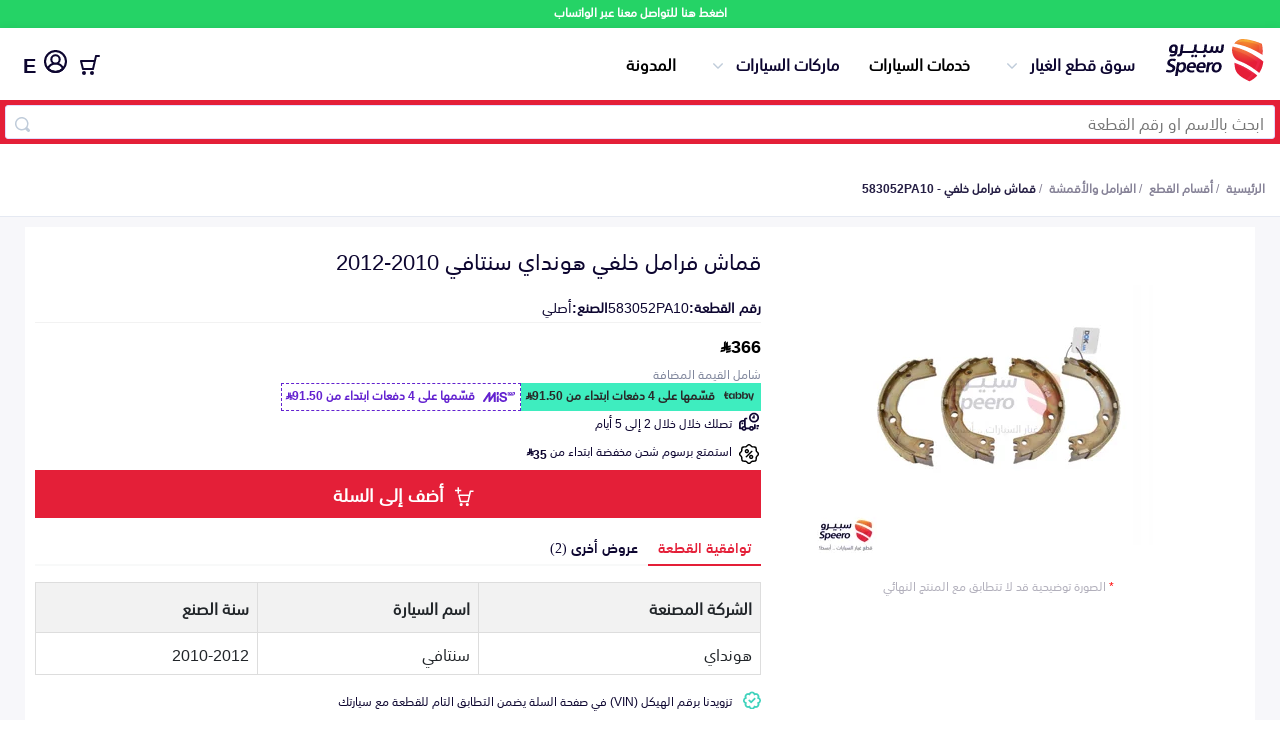

--- FILE ---
content_type: application/javascript; charset=utf-8
request_url: https://browser.sentry-cdn.com/10.5.0/bundle.tracing.replay.min.js
body_size: 76138
content:
/*! @sentry/browser (Performance Monitoring and Replay) 10.5.0 (577fbef) | https://github.com/getsentry/sentry-javascript */
var Sentry=function(t){t=window.Sentry||{};const e=globalThis,n="10.5.0";function r(){return i(e),e}function i(t){const e=t.__SENTRY__=t.__SENTRY__||{};return e.version=e.version||n,e[n]=e[n]||{}}function s(t,r,i=e){const s=i.__SENTRY__=i.__SENTRY__||{},o=s[n]=s[n]||{};return o[t]||(o[t]=r())}const o=["debug","info","warn","error","log","assert","trace"],a={};function c(t){if(!("console"in e))return t();const n=e.console,r={},i=Object.keys(a);i.forEach(t=>{const e=a[t];r[t]=n[t],n[t]=e});try{return t()}finally{i.forEach(t=>{n[t]=r[t]})}}function u(){return{enabled:!1}}const l={enable:function(){u().enabled=!0},disable:function(){u().enabled=!1},isEnabled:function(){return u().enabled},log:function(...t){},warn:function(...t){},error:function(...t){}},f="?",h=/\(error: (.*)\)/,d=/captureMessage|captureException/;function p(...t){const e=t.sort((t,e)=>t[0]-e[0]).map(t=>t[1]);return(t,n=0,r=0)=>{const i=[],s=t.split("\n");for(let t=n;t<s.length;t++){let n=s[t];n.length>1024&&(n=n.slice(0,1024));const o=h.test(n)?n.replace(h,"$1"):n;if(!o.match(/\S*Error: /)){for(const t of e){const e=t(o);if(e){i.push(e);break}}if(i.length>=50+r)break}}return function(t){if(!t.length)return[];const e=Array.from(t);/sentryWrapped/.test(m(e).function||"")&&e.pop();e.reverse(),d.test(m(e).function||"")&&(e.pop(),d.test(m(e).function||"")&&e.pop());return e.slice(0,50).map(t=>({...t,filename:t.filename||m(e).filename,function:t.function||f}))}(i.slice(r))}}function m(t){return t[t.length-1]||{}}const y="<anonymous>";function g(t){try{return t&&"function"==typeof t&&t.name||y}catch{return y}}function v(t){const e=t.exception;if(e){const t=[];try{return e.values.forEach(e=>{e.stacktrace.frames&&t.push(...e.stacktrace.frames)}),t}catch{return}}}const b={},k={};function w(t,e){b[t]=b[t]||[],b[t].push(e)}function S(t,e){if(!k[t]){k[t]=!0;try{e()}catch(t){}}}function _(t,e){const n=t&&b[t];if(n)for(const t of n)try{t(e)}catch(t){}}let T=null;function I(t){const e="error";w(e,t),S(e,x)}function x(){T=e.onerror,e.onerror=function(t,e,n,r,i){return _("error",{column:r,error:i,line:n,msg:t,url:e}),!!T&&T.apply(this,arguments)},e.onerror.__SENTRY_INSTRUMENTED__=!0}let E=null;function C(t){const e="unhandledrejection";w(e,t),S(e,R)}function R(){E=e.onunhandledrejection,e.onunhandledrejection=function(t){return _("unhandledrejection",t),!E||E.apply(this,arguments)},e.onunhandledrejection.__SENTRY_INSTRUMENTED__=!0}const M=Object.prototype.toString;function O(t){switch(M.call(t)){case"[object Error]":case"[object Exception]":case"[object DOMException]":case"[object WebAssembly.Exception]":return!0;default:return U(t,Error)}}function A(t,e){return M.call(t)===`[object ${e}]`}function $(t){return A(t,"ErrorEvent")}function L(t){return A(t,"DOMError")}function D(t){return A(t,"String")}function P(t){return"object"==typeof t&&null!==t&&"__sentry_template_string__"in t&&"__sentry_template_values__"in t}function F(t){return null===t||P(t)||"object"!=typeof t&&"function"!=typeof t}function N(t){return A(t,"Object")}function j(t){return"undefined"!=typeof Event&&U(t,Event)}function B(t){return Boolean(t?.then&&"function"==typeof t.then)}function U(t,e){try{return t instanceof e}catch{return!1}}function z(t){return!("object"!=typeof t||null===t||!t.__isVue&&!t.t)}function q(t){return"undefined"!=typeof Request&&U(t,Request)}const H=e;function W(t,e={}){if(!t)return"<unknown>";try{let n=t;const r=5,i=[];let s=0,o=0;const a=" > ",c=a.length;let u;const l=Array.isArray(e)?e:e.keyAttrs,f=!Array.isArray(e)&&e.maxStringLength||80;for(;n&&s++<r&&(u=J(n,l),!("html"===u||s>1&&o+i.length*c+u.length>=f));)i.push(u),o+=u.length,n=n.parentNode;return i.reverse().join(a)}catch{return"<unknown>"}}function J(t,e){const n=t,r=[];if(!n?.tagName)return"";if(H.HTMLElement&&n instanceof HTMLElement&&n.dataset){if(n.dataset.sentryComponent)return n.dataset.sentryComponent;if(n.dataset.sentryElement)return n.dataset.sentryElement}r.push(n.tagName.toLowerCase());const i=e?.length?e.filter(t=>n.getAttribute(t)).map(t=>[t,n.getAttribute(t)]):null;if(i?.length)i.forEach(t=>{r.push(`[${t[0]}="${t[1]}"]`)});else{n.id&&r.push(`#${n.id}`);const t=n.className;if(t&&D(t)){const e=t.split(/\s+/);for(const t of e)r.push(`.${t}`)}}const s=["aria-label","type","name","title","alt"];for(const t of s){const e=n.getAttribute(t);e&&r.push(`[${t}="${e}"]`)}return r.join("")}function K(){try{return H.document.location.href}catch{return""}}function G(t){if(!H.HTMLElement)return null;let e=t;for(let t=0;t<5;t++){if(!e)return null;if(e instanceof HTMLElement){if(e.dataset.sentryComponent)return e.dataset.sentryComponent;if(e.dataset.sentryElement)return e.dataset.sentryElement}e=e.parentNode}return null}function X(t,e=0){return"string"!=typeof t||0===e||t.length<=e?t:`${t.slice(0,e)}...`}function Y(t,e){if(!Array.isArray(t))return"";const n=[];for(let e=0;e<t.length;e++){const r=t[e];try{z(r)?n.push("[VueViewModel]"):n.push(String(r))}catch{n.push("[value cannot be serialized]")}}return n.join(e)}function V(t,e,n=!1){return!!D(t)&&(A(e,"RegExp")?e.test(t):!!D(e)&&(n?t===e:t.includes(e)))}function Q(t,e=[],n=!1){return e.some(e=>V(t,e,n))}function Z(t,e,n){if(!(e in t))return;const r=t[e];if("function"!=typeof r)return;const i=n(r);"function"==typeof i&&et(i,r);try{t[e]=i}catch{}}function tt(t,e,n){try{Object.defineProperty(t,e,{value:n,writable:!0,configurable:!0})}catch{}}function et(t,e){try{const n=e.prototype||{};t.prototype=e.prototype=n,tt(t,"__sentry_original__",e)}catch{}}function nt(t){return t.__sentry_original__}function rt(t){if(O(t))return{message:t.message,name:t.name,stack:t.stack,...st(t)};if(j(t)){const e={type:t.type,target:it(t.target),currentTarget:it(t.currentTarget),...st(t)};return"undefined"!=typeof CustomEvent&&U(t,CustomEvent)&&(e.detail=t.detail),e}return t}function it(t){try{return e=t,"undefined"!=typeof Element&&U(e,Element)?W(t):Object.prototype.toString.call(t)}catch{return"<unknown>"}var e}function st(t){if("object"==typeof t&&null!==t){const e={};for(const n in t)Object.prototype.hasOwnProperty.call(t,n)&&(e[n]=t[n]);return e}return{}}function ot(t=function(){const t=e;return t.crypto||t.msCrypto}()){let n=()=>16*Math.random();try{if(t?.randomUUID)return t.randomUUID().replace(/-/g,"");t?.getRandomValues&&(n=()=>{const e=new Uint8Array(1);return t.getRandomValues(e),e[0]})}catch{}return([1e7]+1e3+4e3+8e3+1e11).replace(/[018]/g,t=>(t^(15&n())>>t/4).toString(16))}function at(t){return t.exception?.values?.[0]}function ct(t){const{message:e,event_id:n}=t;if(e)return e;const r=at(t);return r?r.type&&r.value?`${r.type}: ${r.value}`:r.type||r.value||n||"<unknown>":n||"<unknown>"}function ut(t,e,n){const r=t.exception=t.exception||{},i=r.values=r.values||[],s=i[0]=i[0]||{};s.value||(s.value=e||""),s.type||(s.type="Error")}function lt(t,e){const n=at(t);if(!n)return;const r=n.mechanism;if(n.mechanism={type:"generic",handled:!0,...r,...e},e&&"data"in e){const t={...r?.data,...e.data};n.mechanism.data=t}}function ft(t){if(function(t){try{return t.__sentry_captured__}catch{}}(t))return!0;try{tt(t,"__sentry_captured__",!0)}catch{}return!1}function ht(){return Date.now()/1e3}let dt,pt;function mt(){return(dt??(dt=function(){const{performance:t}=e;if(!t?.now||!t.timeOrigin)return ht;const n=t.timeOrigin;return()=>(n+t.now())/1e3}()))()}function yt(){return pt||(pt=function(){const{performance:t}=e;if(!t?.now)return[void 0,"none"];const n=36e5,r=t.now(),i=Date.now(),s=t.timeOrigin?Math.abs(t.timeOrigin+r-i):n,o=s<n,a=t.timing?.navigationStart,c="number"==typeof a?Math.abs(a+r-i):n;return o||c<n?s<=c?[t.timeOrigin,"timeOrigin"]:[a,"navigationStart"]:[i,"dateNow"]}()),pt[0]}function gt(t){const e=mt(),n={sid:ot(),init:!0,timestamp:e,started:e,duration:0,status:"ok",errors:0,ignoreDuration:!1,toJSON:()=>function(t){return{sid:`${t.sid}`,init:t.init,started:new Date(1e3*t.started).toISOString(),timestamp:new Date(1e3*t.timestamp).toISOString(),status:t.status,errors:t.errors,did:"number"==typeof t.did||"string"==typeof t.did?`${t.did}`:void 0,duration:t.duration,abnormal_mechanism:t.abnormal_mechanism,attrs:{release:t.release,environment:t.environment,ip_address:t.ipAddress,user_agent:t.userAgent}}}(n)};return t&&vt(n,t),n}function vt(t,e={}){if(e.user&&(!t.ipAddress&&e.user.ip_address&&(t.ipAddress=e.user.ip_address),t.did||e.did||(t.did=e.user.id||e.user.email||e.user.username)),t.timestamp=e.timestamp||mt(),e.abnormal_mechanism&&(t.abnormal_mechanism=e.abnormal_mechanism),e.ignoreDuration&&(t.ignoreDuration=e.ignoreDuration),e.sid&&(t.sid=32===e.sid.length?e.sid:ot()),void 0!==e.init&&(t.init=e.init),!t.did&&e.did&&(t.did=`${e.did}`),"number"==typeof e.started&&(t.started=e.started),t.ignoreDuration)t.duration=void 0;else if("number"==typeof e.duration)t.duration=e.duration;else{const e=t.timestamp-t.started;t.duration=e>=0?e:0}e.release&&(t.release=e.release),e.environment&&(t.environment=e.environment),!t.ipAddress&&e.ipAddress&&(t.ipAddress=e.ipAddress),!t.userAgent&&e.userAgent&&(t.userAgent=e.userAgent),"number"==typeof e.errors&&(t.errors=e.errors),e.status&&(t.status=e.status)}function bt(t,e,n=2){if(!e||"object"!=typeof e||n<=0)return e;if(t&&0===Object.keys(e).length)return t;const r={...t};for(const t in e)Object.prototype.hasOwnProperty.call(e,t)&&(r[t]=bt(r[t],e[t],n-1));return r}function kt(){return ot()}function wt(){return ot().substring(16)}const St="_sentrySpan";function _t(t,e){e?tt(t,St,e):delete t[St]}function Tt(t){return t[St]}class It{constructor(){this.i=!1,this.o=[],this.u=[],this.l=[],this.h=[],this.p={},this.m={},this.v={},this.k={},this.S={},this._={traceId:kt(),sampleRand:Math.random()}}clone(){const t=new It;return t.l=[...this.l],t.m={...this.m},t.v={...this.v},t.k={...this.k},this.k.flags&&(t.k.flags={values:[...this.k.flags.values]}),t.p=this.p,t.T=this.T,t.I=this.I,t.C=this.C,t.R=this.R,t.u=[...this.u],t.h=[...this.h],t.S={...this.S},t._={...this._},t.M=this.M,t.O=this.O,_t(t,Tt(this)),t}setClient(t){this.M=t}setLastEventId(t){this.O=t}getClient(){return this.M}lastEventId(){return this.O}addScopeListener(t){this.o.push(t)}addEventProcessor(t){return this.u.push(t),this}setUser(t){return this.p=t||{email:void 0,id:void 0,ip_address:void 0,username:void 0},this.I&&vt(this.I,{user:t}),this.A(),this}getUser(){return this.p}setTags(t){return this.m={...this.m,...t},this.A(),this}setTag(t,e){return this.m={...this.m,[t]:e},this.A(),this}setExtras(t){return this.v={...this.v,...t},this.A(),this}setExtra(t,e){return this.v={...this.v,[t]:e},this.A(),this}setFingerprint(t){return this.R=t,this.A(),this}setLevel(t){return this.T=t,this.A(),this}setTransactionName(t){return this.C=t,this.A(),this}setContext(t,e){return null===e?delete this.k[t]:this.k[t]=e,this.A(),this}setSession(t){return t?this.I=t:delete this.I,this.A(),this}getSession(){return this.I}update(t){if(!t)return this;const e="function"==typeof t?t(this):t,n=e instanceof It?e.getScopeData():N(e)?t:void 0,{tags:r,extra:i,user:s,contexts:o,level:a,fingerprint:c=[],propagationContext:u}=n||{};return this.m={...this.m,...r},this.v={...this.v,...i},this.k={...this.k,...o},s&&Object.keys(s).length&&(this.p=s),a&&(this.T=a),c.length&&(this.R=c),u&&(this._=u),this}clear(){return this.l=[],this.m={},this.v={},this.p={},this.k={},this.T=void 0,this.C=void 0,this.R=void 0,this.I=void 0,_t(this,void 0),this.h=[],this.setPropagationContext({traceId:kt(),sampleRand:Math.random()}),this.A(),this}addBreadcrumb(t,e){const n="number"==typeof e?e:100;if(n<=0)return this;const r={timestamp:ht(),...t,message:t.message?X(t.message,2048):t.message};return this.l.push(r),this.l.length>n&&(this.l=this.l.slice(-n),this.M?.recordDroppedEvent("buffer_overflow","log_item")),this.A(),this}getLastBreadcrumb(){return this.l[this.l.length-1]}clearBreadcrumbs(){return this.l=[],this.A(),this}addAttachment(t){return this.h.push(t),this}clearAttachments(){return this.h=[],this}getScopeData(){return{breadcrumbs:this.l,attachments:this.h,contexts:this.k,tags:this.m,extra:this.v,user:this.p,level:this.T,fingerprint:this.R||[],eventProcessors:this.u,propagationContext:this._,sdkProcessingMetadata:this.S,transactionName:this.C,span:Tt(this)}}setSDKProcessingMetadata(t){return this.S=bt(this.S,t,2),this}setPropagationContext(t){return this._=t,this}getPropagationContext(){return this._}captureException(t,e){const n=e?.event_id||ot();if(!this.M)return n;const r=new Error("Sentry syntheticException");return this.M.captureException(t,{originalException:t,syntheticException:r,...e,event_id:n},this),n}captureMessage(t,e,n){const r=n?.event_id||ot();if(!this.M)return r;const i=new Error(t);return this.M.captureMessage(t,e,{originalException:t,syntheticException:i,...n,event_id:r},this),r}captureEvent(t,e){const n=e?.event_id||ot();return this.M?(this.M.captureEvent(t,{...e,event_id:n},this),n):n}A(){this.i||(this.i=!0,this.o.forEach(t=>{t(this)}),this.i=!1)}}class xt{constructor(t,e){let n,r;n=t||new It,r=e||new It,this.L=[{scope:n}],this.D=r}withScope(t){const e=this.P();let n;try{n=t(e)}catch(t){throw this.F(),t}return B(n)?n.then(t=>(this.F(),t),t=>{throw this.F(),t}):(this.F(),n)}getClient(){return this.getStackTop().client}getScope(){return this.getStackTop().scope}getIsolationScope(){return this.D}getStackTop(){return this.L[this.L.length-1]}P(){const t=this.getScope().clone();return this.L.push({client:this.getClient(),scope:t}),t}F(){return!(this.L.length<=1)&&!!this.L.pop()}}function Et(){const t=i(r());return t.stack=t.stack||new xt(s("defaultCurrentScope",()=>new It),s("defaultIsolationScope",()=>new It))}function Ct(t){return Et().withScope(t)}function Rt(t,e){const n=Et();return n.withScope(()=>(n.getStackTop().scope=t,e(t)))}function Mt(t){return Et().withScope(()=>t(Et().getIsolationScope()))}function Ot(t){const e=i(t);return e.acs?e.acs:{withIsolationScope:Mt,withScope:Ct,withSetScope:Rt,withSetIsolationScope:(t,e)=>Mt(e),getCurrentScope:()=>Et().getScope(),getIsolationScope:()=>Et().getIsolationScope()}}function At(){return Ot(r()).getCurrentScope()}function $t(){return Ot(r()).getIsolationScope()}function Lt(){return s("globalScope",()=>new It)}function Dt(...t){const e=Ot(r());if(2===t.length){const[n,r]=t;return n?e.withSetScope(n,r):e.withScope(r)}return e.withScope(t[0])}function Pt(){return At().getClient()}function Ft(t){const e=t.getPropagationContext(),{traceId:n,parentSpanId:r,propagationSpanId:i}=e,s={trace_id:n,span_id:i||wt()};return r&&(s.parent_span_id=r),s}const Nt="sentry.source",jt="sentry.sample_rate",Bt="sentry.previous_trace_sample_rate",Ut="sentry.op",zt="sentry.origin",qt="sentry.idle_span_finish_reason",Ht="sentry.measurement_unit",Wt="sentry.measurement_value",Jt="sentry.custom_span_name",Kt="sentry.profile_id",Gt="sentry.exclusive_time",Xt="sentry.link.type";function Yt(t,e){t.setAttribute("http.response.status_code",e);const n=function(t){if(t<400&&t>=100)return{code:1};if(t>=400&&t<500)switch(t){case 401:return{code:2,message:"unauthenticated"};case 403:return{code:2,message:"permission_denied"};case 404:return{code:2,message:"not_found"};case 409:return{code:2,message:"already_exists"};case 413:return{code:2,message:"failed_precondition"};case 429:return{code:2,message:"resource_exhausted"};case 499:return{code:2,message:"cancelled"};default:return{code:2,message:"invalid_argument"}}if(t>=500&&t<600)switch(t){case 501:return{code:2,message:"unimplemented"};case 503:return{code:2,message:"unavailable"};case 504:return{code:2,message:"deadline_exceeded"};default:return{code:2,message:"internal_error"}}return{code:2,message:"unknown_error"}}(e);"unknown_error"!==n.message&&t.setStatus(n)}const Vt="_sentryScope",Qt="_sentryIsolationScope";function Zt(t){return{scope:t[Vt],isolationScope:t[Qt]}}const te="sentry-",ee=/^sentry-/;function ne(t){const e=function(t){if(!t||!D(t)&&!Array.isArray(t))return;if(Array.isArray(t))return t.reduce((t,e)=>{const n=ie(e);return Object.entries(n).forEach(([e,n])=>{t[e]=n}),t},{});return ie(t)}(t);if(!e)return;const n=Object.entries(e).reduce((t,[e,n])=>{if(e.match(ee)){t[e.slice(7)]=n}return t},{});return Object.keys(n).length>0?n:void 0}function re(t){if(!t)return;return function(t){if(0===Object.keys(t).length)return;return Object.entries(t).reduce((t,[e,n],r)=>{const i=`${encodeURIComponent(e)}=${encodeURIComponent(n)}`,s=0===r?i:`${t},${i}`;return s.length>8192?t:s},"")}(Object.entries(t).reduce((t,[e,n])=>(n&&(t[`${te}${e}`]=n),t),{}))}function ie(t){return t.split(",").map(t=>t.split("=").map(t=>{try{return decodeURIComponent(t.trim())}catch{return}})).reduce((t,[e,n])=>(e&&n&&(t[e]=n),t),{})}const se=/^o(\d+)\./,oe=/^(?:(\w+):)\/\/(?:(\w+)(?::(\w+)?)?@)([\w.-]+)(?::(\d+))?\/(.+)/;function ae(t,e=!1){const{host:n,path:r,pass:i,port:s,projectId:o,protocol:a,publicKey:c}=t;return`${a}://${c}${e&&i?`:${i}`:""}@${n}${s?`:${s}`:""}/${r?`${r}/`:r}${o}`}function ce(t){return{protocol:t.protocol,publicKey:t.publicKey||"",pass:t.pass||"",host:t.host,port:t.port||"",path:t.path||"",projectId:t.projectId}}function ue(t){const e=t.getOptions(),{host:n}=t.getDsn()||{};let r;return e.orgId?r=String(e.orgId):n&&(r=function(t){const e=t.match(se);return e?.[1]}(n)),r}function le(t){const e="string"==typeof t?function(t){const e=oe.exec(t);if(!e)return void c(()=>{console.error(`Invalid Sentry Dsn: ${t}`)});const[n,r,i="",s="",o="",a=""]=e.slice(1);let u="",l=a;const f=l.split("/");if(f.length>1&&(u=f.slice(0,-1).join("/"),l=f.pop()),l){const t=l.match(/^\d+/);t&&(l=t[0])}return ce({host:s,pass:i,path:u,projectId:l,port:o,protocol:n,publicKey:r})}(t):ce(t);if(e)return e}function fe(t){if("boolean"==typeof t)return Number(t);const e="string"==typeof t?parseFloat(t):t;return"number"!=typeof e||isNaN(e)||e<0||e>1?void 0:e}const he=new RegExp("^[ \\t]*([0-9a-f]{32})?-?([0-9a-f]{16})?-?([01])?[ \\t]*$");function de(t,e){const n=function(t){if(!t)return;const e=t.match(he);if(!e)return;let n;return"1"===e[3]?n=!0:"0"===e[3]&&(n=!1),{traceId:e[1],parentSampled:n,parentSpanId:e[2]}}(t),r=ne(e);if(!n?.traceId)return{traceId:kt(),sampleRand:Math.random()};const i=function(t,e){const n=fe(e?.sample_rand);if(void 0!==n)return n;const r=fe(e?.sample_rate);return r&&void 0!==t?.parentSampled?t.parentSampled?Math.random()*r:r+Math.random()*(1-r):Math.random()}(n,r);r&&(r.sample_rand=i.toString());const{traceId:s,parentSpanId:o,parentSampled:a}=n;return{traceId:s,parentSpanId:o,sampled:a,dsc:r||{},sampleRand:i}}function pe(t=kt(),e=wt(),n){let r="";return void 0!==n&&(r=n?"-1":"-0"),`${t}-${e}${r}`}let me=!1;function ye(t){const{spanId:e,traceId:n}=t.spanContext(),{data:r,op:i,parent_span_id:s,status:o,origin:a,links:c}=Se(t);return{parent_span_id:s,span_id:e,trace_id:n,data:r,op:i,status:o,origin:a,links:c}}function ge(t){const{spanId:e,traceId:n,isRemote:r}=t.spanContext(),i=r?e:Se(t).parent_span_id,s=Zt(t).scope;return{parent_span_id:i,span_id:r?s?.getPropagationContext().propagationSpanId||wt():e,trace_id:n}}function ve(t){const{traceId:e,spanId:n}=t.spanContext();return pe(e,n,_e(t))}function be(t){return t&&t.length>0?t.map(({context:{spanId:t,traceId:e,traceFlags:n,...r},attributes:i})=>({span_id:t,trace_id:e,sampled:1===n,attributes:i,...r})):void 0}function ke(t){return"number"==typeof t?we(t):Array.isArray(t)?t[0]+t[1]/1e9:t instanceof Date?we(t.getTime()):mt()}function we(t){return t>9999999999?t/1e3:t}function Se(t){if(function(t){return"function"==typeof t.getSpanJSON}(t))return t.getSpanJSON();const{spanId:e,traceId:n}=t.spanContext();if(function(t){const e=t;return!!(e.attributes&&e.startTime&&e.name&&e.endTime&&e.status)}(t)){const{attributes:r,startTime:i,name:s,endTime:o,status:a,links:c}=t;return{span_id:e,trace_id:n,data:r,description:s,parent_span_id:"parentSpanId"in t?t.parentSpanId:"parentSpanContext"in t?t.parentSpanContext?.spanId:void 0,start_timestamp:ke(i),timestamp:ke(o)||void 0,status:Te(a),op:r[Ut],origin:r[zt],links:be(c)}}return{span_id:e,trace_id:n,start_timestamp:0,data:{}}}function _e(t){const{traceFlags:e}=t.spanContext();return 1===e}function Te(t){if(t&&0!==t.code)return 1===t.code?"ok":t.message||"unknown_error"}const Ie="_sentryChildSpans",xe="_sentryRootSpan";function Ee(t,e){const n=t[xe]||t;tt(e,xe,n),t[Ie]?t[Ie].add(e):tt(t,Ie,new Set([e]))}function Ce(t){const e=new Set;return function t(n){if(!e.has(n)&&_e(n)){e.add(n);const r=n[Ie]?Array.from(n[Ie]):[];for(const e of r)t(e)}}(t),Array.from(e)}function Re(t){return t[xe]||t}function Me(){const t=Ot(r());return t.getActiveSpan?t.getActiveSpan():Tt(At())}function Oe(){me||(c(()=>{console.warn("[Sentry] Returning null from `beforeSendSpan` is disallowed. To drop certain spans, configure the respective integrations directly.")}),me=!0)}let Ae=!1;function $e(){function t(){const t=Me(),e=t&&Re(t);if(e){const t="internal_error";e.setStatus({code:2,message:t})}}Ae||(t.tag="sentry_tracingErrorCallback",Ae=!0,I(t),C(t))}function Le(t){if("boolean"==typeof __SENTRY_TRACING__&&!__SENTRY_TRACING__)return!1;const e=t||Pt()?.getOptions();return!(!e||null==e.tracesSampleRate&&!e.tracesSampler)}const De="production",Pe="_frozenDsc";function Fe(t,e){tt(t,Pe,e)}function Ne(t,e){const n=e.getOptions(),{publicKey:r}=e.getDsn()||{},i={environment:n.environment||De,release:n.release,public_key:r,trace_id:t,org_id:ue(e)};return e.emit("createDsc",i),i}function je(t,e){const n=e.getPropagationContext();return n.dsc||Ne(n.traceId,t)}function Be(t){const e=Pt();if(!e)return{};const n=Re(t),r=Se(n),i=r.data,s=n.spanContext().traceState,o=s?.get("sentry.sample_rate")??i[jt]??i[Bt];function a(t){return"number"!=typeof o&&"string"!=typeof o||(t.sample_rate=`${o}`),t}const c=n[Pe];if(c)return a(c);const u=s?.get("sentry.dsc"),l=u&&ne(u);if(l)return a(l);const f=Ne(t.spanContext().traceId,e),h=i[Nt],d=r.description;return"url"!==h&&d&&(f.transaction=d),Le()&&(f.sampled=String(_e(n)),f.sample_rand=s?.get("sentry.sample_rand")??Zt(n).scope?.getPropagationContext().sampleRand.toString()),a(f),e.emit("createDsc",f,n),f}class Ue{constructor(t={}){this.N=t.traceId||kt(),this.j=t.spanId||wt()}spanContext(){return{spanId:this.j,traceId:this.N,traceFlags:0}}end(t){}setAttribute(t,e){return this}setAttributes(t){return this}setStatus(t){return this}updateName(t){return this}isRecording(){return!1}addEvent(t,e,n){return this}addLink(t){return this}addLinks(t){return this}recordException(t,e){}}function ze(t,e=100,n=1/0){try{return He("",t,e,n)}catch(t){return{ERROR:`**non-serializable** (${t})`}}}function qe(t,e=3,n=102400){const r=ze(t,e);return i=r,function(t){return~-encodeURI(t).split(/%..|./).length}(JSON.stringify(i))>n?qe(t,e-1,n):r;var i}function He(t,e,n=1/0,r=1/0,i=function(){const t=new WeakSet;function e(e){return!!t.has(e)||(t.add(e),!1)}function n(e){t.delete(e)}return[e,n]}()){const[s,o]=i;if(null==e||["boolean","string"].includes(typeof e)||"number"==typeof e&&Number.isFinite(e))return e;const a=function(t,e){try{if("domain"===t&&e&&"object"==typeof e&&e.B)return"[Domain]";if("domainEmitter"===t)return"[DomainEmitter]";if("undefined"!=typeof global&&e===global)return"[Global]";if("undefined"!=typeof window&&e===window)return"[Window]";if("undefined"!=typeof document&&e===document)return"[Document]";if(z(e))return"[VueViewModel]";if(N(n=e)&&"nativeEvent"in n&&"preventDefault"in n&&"stopPropagation"in n)return"[SyntheticEvent]";if("number"==typeof e&&!Number.isFinite(e))return`[${e}]`;if("function"==typeof e)return`[Function: ${g(e)}]`;if("symbol"==typeof e)return`[${String(e)}]`;if("bigint"==typeof e)return`[BigInt: ${String(e)}]`;const r=function(t){const e=Object.getPrototypeOf(t);return e?.constructor?e.constructor.name:"null prototype"}(e);return/^HTML(\w*)Element$/.test(r)?`[HTMLElement: ${r}]`:`[object ${r}]`}catch(t){return`**non-serializable** (${t})`}var n}(t,e);if(!a.startsWith("[object "))return a;if(e.__sentry_skip_normalization__)return e;const c="number"==typeof e.__sentry_override_normalization_depth__?e.__sentry_override_normalization_depth__:n;if(0===c)return a.replace("object ","");if(s(e))return"[Circular ~]";const u=e;if(u&&"function"==typeof u.toJSON)try{return He("",u.toJSON(),c-1,r,i)}catch{}const l=Array.isArray(e)?[]:{};let f=0;const h=rt(e);for(const t in h){if(!Object.prototype.hasOwnProperty.call(h,t))continue;if(f>=r){l[t]="[MaxProperties ~]";break}const e=h[t];l[t]=He(t,e,c-1,r,i),f++}return o(e),l}function We(t,e=[]){return[t,e]}function Je(t,e){const[n,r]=t;return[n,[...r,e]]}function Ke(t,e){const n=t[1];for(const t of n){if(e(t,t[0].type))return!0}return!1}function Ge(t){const n=i(e);return n.encodePolyfill?n.encodePolyfill(t):(new TextEncoder).encode(t)}function Xe(t){const[e,n]=t;let r=JSON.stringify(e);function i(t){"string"==typeof r?r="string"==typeof t?r+t:[Ge(r),t]:r.push("string"==typeof t?Ge(t):t)}for(const t of n){const[e,n]=t;if(i(`\n${JSON.stringify(e)}\n`),"string"==typeof n||n instanceof Uint8Array)i(n);else{let t;try{t=JSON.stringify(n)}catch{t=JSON.stringify(ze(n))}i(t)}}return"string"==typeof r?r:function(t){const e=t.reduce((t,e)=>t+e.length,0),n=new Uint8Array(e);let r=0;for(const e of t)n.set(e,r),r+=e.length;return n}(r)}function Ye(t){return[{type:"span"},t]}function Ve(t){const e="string"==typeof t.data?Ge(t.data):t.data;return[{type:"attachment",length:e.length,filename:t.filename,content_type:t.contentType,attachment_type:t.attachmentType},e]}const Qe={session:"session",sessions:"session",attachment:"attachment",transaction:"transaction",event:"error",client_report:"internal",user_report:"default",profile:"profile",profile_chunk:"profile",replay_event:"replay",replay_recording:"replay",check_in:"monitor",feedback:"feedback",span:"span",raw_security:"security",log:"log_item"};function Ze(t){return Qe[t]}function tn(t){if(!t?.sdk)return;const{name:e,version:n}=t.sdk;return{name:e,version:n}}function en(t,e,n,r){const i=t.sdkProcessingMetadata?.dynamicSamplingContext;return{event_id:t.event_id,sent_at:(new Date).toISOString(),...e&&{sdk:e},...!!n&&r&&{dsn:ae(r)},...i&&{trace:i}}}function nn(t,e){if(!e?.length||!t.description)return!1;for(const n of e){if(sn(n)){if(V(t.description,n))return!0;continue}if(!n.name&&!n.op)continue;const e=!n.name||V(t.description,n.name),r=!n.op||t.op&&V(t.op,n.op);if(e&&r)return!0}return!1}function rn(t,e){const n=e.parent_span_id,r=e.span_id;if(n)for(const e of t)e.parent_span_id===r&&(e.parent_span_id=n)}function sn(t){return"string"==typeof t||t instanceof RegExp}function on(t,e,n,r=Me()){const i=r&&Re(r);i&&i.addEvent(t,{[Wt]:e,[Ht]:n})}function an(t){if(!t||0===t.length)return;const e={};return t.forEach(t=>{const n=t.attributes||{},r=n[Ht],i=n[Wt];"string"==typeof r&&"number"==typeof i&&(e[t.name]={value:i,unit:r})}),e}class cn{constructor(t={}){this.N=t.traceId||kt(),this.j=t.spanId||wt(),this.U=t.startTimestamp||mt(),this.q=t.links,this.H={},this.setAttributes({[zt]:"manual",[Ut]:t.op,...t.attributes}),this.W=t.name,t.parentSpanId&&(this.J=t.parentSpanId),"sampled"in t&&(this.K=t.sampled),t.endTimestamp&&(this.G=t.endTimestamp),this.B=[],this.X=t.isStandalone,this.G&&this.Y()}addLink(t){return this.q?this.q.push(t):this.q=[t],this}addLinks(t){return this.q?this.q.push(...t):this.q=t,this}recordException(t,e){}spanContext(){const{j:t,N:e,K:n}=this;return{spanId:t,traceId:e,traceFlags:n?1:0}}setAttribute(t,e){return void 0===e?delete this.H[t]:this.H[t]=e,this}setAttributes(t){return Object.keys(t).forEach(e=>this.setAttribute(e,t[e])),this}updateStartTime(t){this.U=ke(t)}setStatus(t){return this.V=t,this}updateName(t){return this.W=t,this.setAttribute(Nt,"custom"),this}end(t){this.G||(this.G=ke(t),this.Y())}getSpanJSON(){return{data:this.H,description:this.W,op:this.H[Ut],parent_span_id:this.J,span_id:this.j,start_timestamp:this.U,status:Te(this.V),timestamp:this.G,trace_id:this.N,origin:this.H[zt],profile_id:this.H[Kt],exclusive_time:this.H[Gt],measurements:an(this.B),is_segment:this.X&&Re(this)===this||void 0,segment_id:this.X?Re(this).spanContext().spanId:void 0,links:be(this.q)}}isRecording(){return!this.G&&!!this.K}addEvent(t,e,n){const r=un(e)?e:n||mt(),i=un(e)?{}:e||{},s={name:t,time:ke(r),attributes:i};return this.B.push(s),this}isStandaloneSpan(){return!!this.X}Y(){const t=Pt();t&&t.emit("spanEnd",this);if(!(this.X||this===Re(this)))return;if(this.X)return void(this.K?function(t){const e=Pt();if(!e)return;const n=t[1];if(!n||0===n.length)return void e.recordDroppedEvent("before_send","span");e.sendEnvelope(t)}(function(t,e){const n=Be(t[0]),r=e?.getDsn(),i=e?.getOptions().tunnel,s={sent_at:(new Date).toISOString(),...function(t){return!!t.trace_id&&!!t.public_key}(n)&&{trace:n},...!!i&&r&&{dsn:ae(r)}},{beforeSendSpan:o,ignoreSpans:a}=e?.getOptions()||{},c=a?.length?t.filter(t=>!nn(Se(t),a)):t,u=t.length-c.length;u&&e?.recordDroppedEvent("before_send","span",u);const l=o?t=>{const e=Se(t);return o(e)||(Oe(),e)}:Se,f=[];for(const t of c){const e=l(t);e&&f.push(Ye(e))}return We(s,f)}([this],t)):t&&t.recordDroppedEvent("sample_rate","span"));const e=this.Z();if(e){(Zt(this).scope||At()).captureEvent(e)}}Z(){if(!ln(Se(this)))return;this.W||(this.W="<unlabeled transaction>");const{scope:t,isolationScope:e}=Zt(this),n=t?.getScopeData().sdkProcessingMetadata?.normalizedRequest;if(!0!==this.K)return;const r=Ce(this).filter(t=>t!==this&&!function(t){return t instanceof cn&&t.isStandaloneSpan()}(t)).map(t=>Se(t)).filter(ln),i=this.H[Nt];delete this.H[Jt],r.forEach(t=>{delete t.data[Jt]});const s={contexts:{trace:ye(this)},spans:r.length>1e3?r.sort((t,e)=>t.start_timestamp-e.start_timestamp).slice(0,1e3):r,start_timestamp:this.U,timestamp:this.G,transaction:this.W,type:"transaction",sdkProcessingMetadata:{capturedSpanScope:t,capturedSpanIsolationScope:e,dynamicSamplingContext:Be(this)},request:n,...i&&{transaction_info:{source:i}}},o=an(this.B);return o&&Object.keys(o).length&&(s.measurements=o),s}}function un(t){return t&&"number"==typeof t||t instanceof Date||Array.isArray(t)}function ln(t){return!!(t.start_timestamp&&t.timestamp&&t.span_id&&t.trace_id)}function fn(t,e,n=()=>{}){let r;try{r=t()}catch(t){throw e(t),n(),t}return function(t,e,n){if(B(t))return t.then(t=>(n(),t),t=>{throw e(t),n(),t});return n(),t}(r,e,n)}const hn="__SENTRY_SUPPRESS_TRACING__";function dn(t,e){const n=bn();if(n.startSpan)return n.startSpan(t,e);const r=vn(t),{forceTransaction:i,parentSpan:s,scope:o}=t,a=o?.clone();return Dt(a,()=>Sn(s)(()=>{const n=At(),o=wn(n,s),a=t.onlyIfParent&&!o?new Ue:gn({parentSpan:o,spanArguments:r,forceTransaction:i,scope:n});return _t(n,a),fn(()=>e(a),()=>{const{status:t}=Se(a);!a.isRecording()||t&&"ok"!==t||a.setStatus({code:2,message:"internal_error"})},()=>{a.end()})}))}function pn(t){const e=bn();if(e.startInactiveSpan)return e.startInactiveSpan(t);const n=vn(t),{forceTransaction:r,parentSpan:i}=t;return(t.scope?e=>Dt(t.scope,e):void 0!==i?t=>mn(i,t):t=>t())(()=>{const e=At(),s=wn(e,i);return t.onlyIfParent&&!s?new Ue:gn({parentSpan:s,spanArguments:n,forceTransaction:r,scope:e})})}function mn(t,e){const n=bn();return n.withActiveSpan?n.withActiveSpan(t,e):Dt(n=>(_t(n,t||void 0),e(n)))}function yn(t){return Dt(e=>(e.setPropagationContext({traceId:kt(),sampleRand:Math.random()}),mn(null,t)))}function gn({parentSpan:t,spanArguments:e,forceTransaction:n,scope:r}){if(!Le()){const r=new Ue;if(n||!t){Fe(r,{sampled:"false",sample_rate:"0",transaction:e.name,...Be(r)})}return r}const i=$t();let s;if(t&&!n)s=function(t,e,n){const{spanId:r,traceId:i}=t.spanContext(),s=!e.getScopeData().sdkProcessingMetadata[hn]&&_e(t),o=s?new cn({...n,parentSpanId:r,traceId:i,sampled:s}):new Ue({traceId:i});Ee(t,o);const a=Pt();a&&(a.emit("spanStart",o),n.endTimestamp&&a.emit("spanEnd",o));return o}(t,r,e),Ee(t,s);else if(t){const n=Be(t),{traceId:i,spanId:o}=t.spanContext(),a=_e(t);s=kn({traceId:i,parentSpanId:o,...e},r,a),Fe(s,n)}else{const{traceId:t,dsc:n,parentSpanId:o,sampled:a}={...i.getPropagationContext(),...r.getPropagationContext()};s=kn({traceId:t,parentSpanId:o,...e},r,a),n&&Fe(s,n)}return function(t,e,n){t&&(tt(t,Qt,n),tt(t,Vt,e))}(s,r,i),s}function vn(t){const e={isStandalone:(t.experimental||{}).standalone,...t};if(t.startTime){const n={...e};return n.startTimestamp=ke(t.startTime),delete n.startTime,n}return e}function bn(){return Ot(r())}function kn(t,e,n){const r=Pt(),i=r?.getOptions()||{},{name:s=""}=t,o={spanAttributes:{...t.attributes},spanName:s,parentSampled:n};r?.emit("beforeSampling",o,{decision:!1});const a=o.parentSampled??n,c=o.spanAttributes,u=e.getPropagationContext(),[l,f,h]=e.getScopeData().sdkProcessingMetadata[hn]?[!1]:function(t,e,n){if(!Le(t))return[!1];let r,i;"function"==typeof t.tracesSampler?(i=t.tracesSampler({...e,inheritOrSampleWith:t=>"number"==typeof e.parentSampleRate?e.parentSampleRate:"boolean"==typeof e.parentSampled?Number(e.parentSampled):t}),r=!0):void 0!==e.parentSampled?i=e.parentSampled:void 0!==t.tracesSampleRate&&(i=t.tracesSampleRate,r=!0);const s=fe(i);return void 0===s?[!1]:s?[n<s,s,r]:[!1,s,r]}(i,{name:s,parentSampled:a,attributes:c,parentSampleRate:fe(u.dsc?.sample_rate)},u.sampleRand),d=new cn({...t,attributes:{[Nt]:"custom",[jt]:void 0!==f&&h?f:void 0,...c},sampled:l});return!l&&r&&r.recordDroppedEvent("sample_rate","transaction"),r&&r.emit("spanStart",d),d}function wn(t,e){if(e)return e;if(null===e)return;const n=Tt(t);if(!n)return;const r=Pt();return(r?r.getOptions():{}).parentSpanIsAlwaysRootSpan?Re(n):n}function Sn(t){return void 0!==t?e=>mn(t,e):t=>t()}const _n={idleTimeout:1e3,finalTimeout:3e4,childSpanTimeout:15e3};function Tn(t,e={}){const n=new Map;let r,i=!1,s="externalFinish",o=!e.disableAutoFinish;const a=[],{idleTimeout:c=_n.idleTimeout,finalTimeout:u=_n.finalTimeout,childSpanTimeout:f=_n.childSpanTimeout,beforeSpanEnd:h}=e,d=Pt();if(!d||!Le()){const t=new Ue;return Fe(t,{sample_rate:"0",sampled:"false",...Be(t)}),t}const p=At(),m=Me(),y=function(t){const e=pn(t);return _t(At(),e),e}(t);function g(){r&&(clearTimeout(r),r=void 0)}function v(t){g(),r=setTimeout(()=>{!i&&0===n.size&&o&&(s="idleTimeout",y.end(t))},c)}function b(t){r=setTimeout(()=>{!i&&o&&(s="heartbeatFailed",y.end(t))},f)}function k(t){i=!0,n.clear(),a.forEach(t=>t()),_t(p,m);const e=Se(y),{start_timestamp:r}=e;if(!r)return;e.data[qt]||y.setAttribute(qt,s),l.log(`[Tracing] Idle span "${e.op}" finished`);const o=Ce(y).filter(t=>t!==y);let f=0;o.forEach(e=>{e.isRecording()&&(e.setStatus({code:2,message:"cancelled"}),e.end(t));const n=Se(e),{timestamp:r=0,start_timestamp:i=0}=n;r-i<=(u+c)/1e3&&i<=t||(!function(t,e){t[Ie]&&t[Ie].delete(e)}(y,e),f++)}),f>0&&y.setAttribute("sentry.idle_span_discarded_spans",f)}return y.end=new Proxy(y.end,{apply(t,e,n){if(h&&h(y),e instanceof Ue)return;const[r,...i]=n,s=ke(r||mt()),o=Ce(y).filter(t=>t!==y);if(!o.length)return k(s),Reflect.apply(t,e,[s,...i]);const a=o.map(t=>Se(t).timestamp).filter(t=>!!t),c=a.length?Math.max(...a):void 0,l=Se(y).start_timestamp,f=Math.min(l?l+u/1e3:1/0,Math.max(l||-1/0,Math.min(s,c||1/0)));return k(f),Reflect.apply(t,e,[f,...i])}}),a.push(d.on("spanStart",t=>{if(i||t===y||Se(t).timestamp||t instanceof cn&&t.isStandaloneSpan())return;var e;Ce(y).includes(t)&&(e=t.spanContext().spanId,g(),n.set(e,!0),b(mt()+f/1e3))})),a.push(d.on("spanEnd",t=>{var e;i||(e=t.spanContext().spanId,n.has(e)&&n.delete(e),0===n.size&&v(mt()+c/1e3))})),a.push(d.on("idleSpanEnableAutoFinish",t=>{t===y&&(o=!0,v(),n.size&&b())})),e.disableAutoFinish||v(),setTimeout(()=>{i||(y.setStatus({code:2,message:"deadline_exceeded"}),s="finalTimeout",y.end())},u),y}function In(t){return new En(e=>{e(t)})}function xn(t){return new En((e,n)=>{n(t)})}class En{constructor(t){this.tt=0,this.et=[],this.nt(t)}then(t,e){return new En((n,r)=>{this.et.push([!1,e=>{if(t)try{n(t(e))}catch(t){r(t)}else n(e)},t=>{if(e)try{n(e(t))}catch(t){r(t)}else r(t)}]),this.rt()})}catch(t){return this.then(t=>t,t)}finally(t){return new En((e,n)=>{let r,i;return this.then(e=>{i=!1,r=e,t&&t()},e=>{i=!0,r=e,t&&t()}).then(()=>{i?n(r):e(r)})})}rt(){if(0===this.tt)return;const t=this.et.slice();this.et=[],t.forEach(t=>{t[0]||(1===this.tt&&t[1](this.it),2===this.tt&&t[2](this.it),t[0]=!0)})}nt(t){const e=(t,e)=>{0===this.tt&&(B(e)?e.then(n,r):(this.tt=t,this.it=e,this.rt()))},n=t=>{e(1,t)},r=t=>{e(2,t)};try{t(n,r)}catch(t){r(t)}}}function Cn(t,e,n,r=0){return new En((i,s)=>{const o=t[r];if(null===e||"function"!=typeof o)i(e);else{const a=o({...e},n);B(a)?a.then(e=>Cn(t,e,n,r+1).then(i)).then(null,s):Cn(t,a,n,r+1).then(i).then(null,s)}})}function Rn(t,e){const{fingerprint:n,span:r,breadcrumbs:i,sdkProcessingMetadata:s}=e;!function(t,e){const{extra:n,tags:r,user:i,contexts:s,level:o,transactionName:a}=e;Object.keys(n).length&&(t.extra={...n,...t.extra});Object.keys(r).length&&(t.tags={...r,...t.tags});Object.keys(i).length&&(t.user={...i,...t.user});Object.keys(s).length&&(t.contexts={...s,...t.contexts});o&&(t.level=o);a&&"transaction"!==t.type&&(t.transaction=a)}(t,e),r&&function(t,e){t.contexts={trace:ge(e),...t.contexts},t.sdkProcessingMetadata={dynamicSamplingContext:Be(e),...t.sdkProcessingMetadata};const n=Re(e),r=Se(n).description;r&&!t.transaction&&"transaction"===t.type&&(t.transaction=r)}(t,r),function(t,e){t.fingerprint=t.fingerprint?Array.isArray(t.fingerprint)?t.fingerprint:[t.fingerprint]:[],e&&(t.fingerprint=t.fingerprint.concat(e));t.fingerprint.length||delete t.fingerprint}(t,n),function(t,e){const n=[...t.breadcrumbs||[],...e];t.breadcrumbs=n.length?n:void 0}(t,i),function(t,e){t.sdkProcessingMetadata={...t.sdkProcessingMetadata,...e}}(t,s)}function Mn(t,e){const{extra:n,tags:r,user:i,contexts:s,level:o,sdkProcessingMetadata:a,breadcrumbs:c,fingerprint:u,eventProcessors:l,attachments:f,propagationContext:h,transactionName:d,span:p}=e;On(t,"extra",n),On(t,"tags",r),On(t,"user",i),On(t,"contexts",s),t.sdkProcessingMetadata=bt(t.sdkProcessingMetadata,a,2),o&&(t.level=o),d&&(t.transactionName=d),p&&(t.span=p),c.length&&(t.breadcrumbs=[...t.breadcrumbs,...c]),u.length&&(t.fingerprint=[...t.fingerprint,...u]),l.length&&(t.eventProcessors=[...t.eventProcessors,...l]),f.length&&(t.attachments=[...t.attachments,...f]),t.propagationContext={...t.propagationContext,...h}}function On(t,e,n){t[e]=bt(t[e],n,1)}let An,$n,Ln;function Dn(t,n,r,i,s,o){const{normalizeDepth:a=3,normalizeMaxBreadth:c=1e3}=t,u={...n,event_id:n.event_id||r.event_id||ot(),timestamp:n.timestamp||ht()},l=r.integrations||t.integrations.map(t=>t.name);!function(t,e){const{environment:n,release:r,dist:i,maxValueLength:s=250}=e;t.environment=t.environment||n||De,!t.release&&r&&(t.release=r);!t.dist&&i&&(t.dist=i);const o=t.request;o?.url&&(o.url=X(o.url,s))}(u,t),function(t,e){e.length>0&&(t.sdk=t.sdk||{},t.sdk.integrations=[...t.sdk.integrations||[],...e])}(u,l),s&&s.emit("applyFrameMetadata",n),void 0===n.type&&function(t,n){const r=function(t){const n=e._sentryDebugIds;if(!n)return{};const r=Object.keys(n);return Ln&&r.length===$n||($n=r.length,Ln=r.reduce((e,r)=>{An||(An={});const i=An[r];if(i)e[i[0]]=i[1];else{const i=t(r);for(let t=i.length-1;t>=0;t--){const s=i[t],o=s?.filename,a=n[r];if(o&&a){e[o]=a,An[r]=[o,a];break}}}return e},{})),Ln}(n);t.exception?.values?.forEach(t=>{t.stacktrace?.frames?.forEach(t=>{t.filename&&(t.debug_id=r[t.filename])})})}(u,t.stackParser);const f=function(t,e){if(!e)return t;const n=t?t.clone():new It;return n.update(e),n}(i,r.captureContext);r.mechanism&&lt(u,r.mechanism);const h=s?s.getEventProcessors():[],d=Lt().getScopeData();if(o){Mn(d,o.getScopeData())}if(f){Mn(d,f.getScopeData())}const p=[...r.attachments||[],...d.attachments];p.length&&(r.attachments=p),Rn(u,d);return Cn([...h,...d.eventProcessors],u,r).then(t=>(t&&function(t){const e={};if(t.exception?.values?.forEach(t=>{t.stacktrace?.frames?.forEach(t=>{t.debug_id&&(t.abs_path?e[t.abs_path]=t.debug_id:t.filename&&(e[t.filename]=t.debug_id),delete t.debug_id)})}),0===Object.keys(e).length)return;t.debug_meta=t.debug_meta||{},t.debug_meta.images=t.debug_meta.images||[];const n=t.debug_meta.images;Object.entries(e).forEach(([t,e])=>{n.push({type:"sourcemap",code_file:t,debug_id:e})})}(t),"number"==typeof a&&a>0?function(t,e,n){if(!t)return null;const r={...t,...t.breadcrumbs&&{breadcrumbs:t.breadcrumbs.map(t=>({...t,...t.data&&{data:ze(t.data,e,n)}}))},...t.user&&{user:ze(t.user,e,n)},...t.contexts&&{contexts:ze(t.contexts,e,n)},...t.extra&&{extra:ze(t.extra,e,n)}};t.contexts?.trace&&r.contexts&&(r.contexts.trace=t.contexts.trace,t.contexts.trace.data&&(r.contexts.trace.data=ze(t.contexts.trace.data,e,n)));t.spans&&(r.spans=t.spans.map(t=>({...t,...t.data&&{data:ze(t.data,e,n)}})));t.contexts?.flags&&r.contexts&&(r.contexts.flags=ze(t.contexts.flags,3,n));return r}(t,a,c):t))}function Pn(t){if(t)return function(t){return t instanceof It||"function"==typeof t}(t)||function(t){return Object.keys(t).some(t=>Fn.includes(t))}(t)?{captureContext:t}:t}const Fn=["user","level","extra","contexts","tags","fingerprint","propagationContext"];function captureException(t,e){return At().captureException(t,Pn(e))}function Nn(t,e){return At().captureEvent(t,e)}function jn(t,e){$t().setContext(t,e)}function Bn(){return $t().lastEventId()}function Un(){const t=Pt();return!1!==t?.getOptions().enabled&&!!t?.getTransport()}function zn(t){$t().addEventProcessor(t)}function qn(t){const n=$t(),r=At(),{userAgent:i}=e.navigator||{},s=gt({user:r.getUser()||n.getUser(),...i&&{userAgent:i},...t}),o=n.getSession();return"ok"===o?.status&&vt(o,{status:"exited"}),Hn(),n.setSession(s),s}function Hn(){const t=$t(),e=At().getSession()||t.getSession();e&&function(t){let e={};"ok"===t.status&&(e={status:"exited"}),vt(t,e)}(e),Wn(),t.setSession()}function Wn(){const t=$t(),e=Pt(),n=t.getSession();n&&e&&e.captureSession(n)}function Jn(t=!1){t?Hn():Wn()}function Kn(t){const e=t.protocol?`${t.protocol}:`:"",n=t.port?`:${t.port}`:"";return`${e}//${t.host}${n}${t.path?`/${t.path}`:""}/api/`}function Gn(t,e,n){return e||`${function(t){return`${Kn(t)}${t.projectId}/envelope/`}(t)}?${function(t,e){const n={sentry_version:"7"};return t.publicKey&&(n.sentry_key=t.publicKey),e&&(n.sentry_client=`${e.name}/${e.version}`),new URLSearchParams(n).toString()}(t,n)}`}const Xn=[];function Yn(t){const e=t.defaultIntegrations||[],n=t.integrations;let r;if(e.forEach(t=>{t.isDefaultInstance=!0}),Array.isArray(n))r=[...e,...n];else if("function"==typeof n){const t=n(e);r=Array.isArray(t)?t:[t]}else r=e;return function(t){const e={};return t.forEach(t=>{const{name:n}=t,r=e[n];r&&!r.isDefaultInstance&&t.isDefaultInstance||(e[n]=t)}),Object.values(e)}(r)}function Vn(t,e){for(const n of e)n?.afterAllSetup&&n.afterAllSetup(t)}function Qn(t,e,n){if(!n[e.name]){if(n[e.name]=e,-1===Xn.indexOf(e.name)&&"function"==typeof e.setupOnce&&(e.setupOnce(),Xn.push(e.name)),e.setup&&"function"==typeof e.setup&&e.setup(t),"function"==typeof e.preprocessEvent){const n=e.preprocessEvent.bind(e);t.on("preprocessEvent",(e,r)=>n(e,r,t))}if("function"==typeof e.processEvent){const n=e.processEvent.bind(e),r=Object.assign((e,r)=>n(e,r,t),{id:e.name});t.addEventProcessor(r)}}}const Zn=Symbol.for("SentryInternalError"),tr=Symbol.for("SentryDoNotSendEventError");function er(t){return{message:t,[Zn]:!0}}function nr(t){return{message:t,[tr]:!0}}class rr{constructor(t){if(this.st=t,this._integrations={},this.ot=0,this.ct={},this.ut={},this.u=[],t.dsn&&(this.lt=le(t.dsn)),this.lt){const e=Gn(this.lt,t.tunnel,t._metadata?t._metadata.sdk:void 0);this.ft=t.transport({tunnel:this.st.tunnel,recordDroppedEvent:this.recordDroppedEvent.bind(this),...t.transportOptions,url:e})}}captureException(t,e,n){const r=ot();if(ft(t))return r;const i={event_id:r,...e};return this.ht(this.eventFromException(t,i).then(t=>this.dt(t,i,n))),i.event_id}captureMessage(t,e,n,r){const i={event_id:ot(),...n},s=P(t)?t:String(t),o=F(t)?this.eventFromMessage(s,e,i):this.eventFromException(t,i);return this.ht(o.then(t=>this.dt(t,i,r))),i.event_id}captureEvent(t,e,n){const r=ot();if(e?.originalException&&ft(e.originalException))return r;const i={event_id:r,...e},s=t.sdkProcessingMetadata||{},o=s.capturedSpanScope,a=s.capturedSpanIsolationScope;return this.ht(this.dt(t,i,o||n,a)),i.event_id}captureSession(t){this.sendSession(t),vt(t,{init:!1})}getDsn(){return this.lt}getOptions(){return this.st}getSdkMetadata(){return this.st._metadata}getTransport(){return this.ft}flush(t){const e=this.ft;return e?(this.emit("flush"),this.yt(t).then(n=>e.flush(t).then(t=>n&&t))):In(!0)}close(t){return this.flush(t).then(t=>(this.getOptions().enabled=!1,this.emit("close"),t))}getEventProcessors(){return this.u}addEventProcessor(t){this.u.push(t)}init(){(this.gt()||this.st.integrations.some(({name:t})=>t.startsWith("Spotlight")))&&this.vt()}getIntegrationByName(t){return this._integrations[t]}addIntegration(t){const e=this._integrations[t.name];Qn(this,t,this._integrations),e||Vn(this,[t])}sendEvent(t,e={}){this.emit("beforeSendEvent",t,e);let n=function(t,e,n,r){const i=tn(n),s=t.type&&"replay_event"!==t.type?t.type:"event";!function(t,e){if(!e)return t;const n=t.sdk||{};t.sdk={...n,name:n.name||e.name,version:n.version||e.version,integrations:[...t.sdk?.integrations||[],...e.integrations||[]],packages:[...t.sdk?.packages||[],...e.packages||[]],settings:t.sdk?.settings||e.settings?{...t.sdk?.settings,...e.settings}:void 0}}(t,n?.sdk);const o=en(t,i,r,e);return delete t.sdkProcessingMetadata,We(o,[[{type:s},t]])}(t,this.lt,this.st._metadata,this.st.tunnel);for(const t of e.attachments||[])n=Je(n,Ve(t));const r=this.sendEnvelope(n);r&&r.then(e=>this.emit("afterSendEvent",t,e),null)}sendSession(t){const{release:e,environment:n=De}=this.st;if("aggregates"in t){const r=t.attrs||{};if(!r.release&&!e)return;r.release=r.release||e,r.environment=r.environment||n,t.attrs=r}else{if(!t.release&&!e)return;t.release=t.release||e,t.environment=t.environment||n}this.emit("beforeSendSession",t);const r=function(t,e,n,r){const i=tn(n);return We({sent_at:(new Date).toISOString(),...i&&{sdk:i},...!!r&&e&&{dsn:ae(e)}},["aggregates"in t?[{type:"sessions"},t]:[{type:"session"},t.toJSON()]])}(t,this.lt,this.st._metadata,this.st.tunnel);this.sendEnvelope(r)}recordDroppedEvent(t,e,n=1){if(this.st.sendClientReports){const r=`${t}:${e}`;this.ct[r]=(this.ct[r]||0)+n}}on(t,e){const n=this.ut[t]=this.ut[t]||[];return n.push(e),()=>{const t=n.indexOf(e);t>-1&&n.splice(t,1)}}emit(t,...e){const n=this.ut[t];n&&n.forEach(t=>t(...e))}sendEnvelope(t){return this.emit("beforeEnvelope",t),this.gt()&&this.ft?this.ft.send(t).then(null,t=>t):In({})}vt(){const{integrations:t}=this.st;this._integrations=function(t,e){const n={};return e.forEach(e=>{e&&Qn(t,e,n)}),n}(this,t),Vn(this,t)}bt(t,e){let n="fatal"===e.level,r=!1;const i=e.exception?.values;if(i){r=!0;for(const t of i){const e=t.mechanism;if(!1===e?.handled){n=!0;break}}}const s="ok"===t.status;(s&&0===t.errors||s&&n)&&(vt(t,{...n&&{status:"crashed"},errors:t.errors||Number(r||n)}),this.captureSession(t))}yt(t){return new En(e=>{let n=0;const r=setInterval(()=>{0==this.ot?(clearInterval(r),e(!0)):(n+=1,t&&n>=t&&(clearInterval(r),e(!1)))},1)})}gt(){return!1!==this.getOptions().enabled&&void 0!==this.ft}kt(t,e,n,r){const i=this.getOptions(),s=Object.keys(this._integrations);return!e.integrations&&s?.length&&(e.integrations=s),this.emit("preprocessEvent",t,e),t.type||r.setLastEventId(t.event_id||e.event_id),Dn(i,t,e,n,this,r).then(t=>{if(null===t)return t;this.emit("postprocessEvent",t,e),t.contexts={trace:Ft(n),...t.contexts};const r=je(this,n);return t.sdkProcessingMetadata={dynamicSamplingContext:r,...t.sdkProcessingMetadata},t})}dt(t,e={},n=At(),r=$t()){return this.wt(t,e,n,r).then(t=>t.event_id,t=>{})}wt(t,e,n,r){const i=this.getOptions(),{sampleRate:s}=i,o=sr(t),a=ir(t),c=t.type||"error",u=`before send for type \`${c}\``,l=void 0===s?void 0:fe(s);if(a&&"number"==typeof l&&Math.random()>l)return this.recordDroppedEvent("sample_rate","error"),xn(nr(`Discarding event because it's not included in the random sample (sampling rate = ${s})`));const f="replay_event"===c?"replay":c;return this.kt(t,e,n,r).then(t=>{if(null===t)throw this.recordDroppedEvent("event_processor",f),nr("An event processor returned `null`, will not send event.");if(e.data&&!0===e.data.__sentry__)return t;const n=function(t,e,n,r){const{beforeSend:i,beforeSendTransaction:s,beforeSendSpan:o,ignoreSpans:a}=e;let c=n;if(ir(c)&&i)return i(c,r);if(sr(c)){if(o||a){const e=function(t){const{trace_id:e,parent_span_id:n,span_id:r,status:i,origin:s,data:o,op:a}=t.contexts?.trace??{};return{data:o??{},description:t.transaction,op:a,parent_span_id:n,span_id:r??"",start_timestamp:t.start_timestamp??0,status:i,timestamp:t.timestamp,trace_id:e??"",origin:s,profile_id:o?.[Kt],exclusive_time:o?.[Gt],measurements:t.measurements,is_segment:!0}}(c);if(a?.length&&nn(e,a))return null;if(o){const t=o(e);t?c=bt(n,{type:"transaction",timestamp:(u=t).timestamp,start_timestamp:u.start_timestamp,transaction:u.description,contexts:{trace:{trace_id:u.trace_id,span_id:u.span_id,parent_span_id:u.parent_span_id,op:u.op,status:u.status,origin:u.origin,data:{...u.data,...u.profile_id&&{[Kt]:u.profile_id},...u.exclusive_time&&{[Gt]:u.exclusive_time}}}},measurements:u.measurements}):Oe()}if(c.spans){const e=[],n=c.spans;for(const t of n)if(a?.length&&nn(t,a))rn(n,t);else if(o){const n=o(t);n?e.push(n):(Oe(),e.push(t))}else e.push(t);const r=c.spans.length-e.length;r&&t.recordDroppedEvent("before_send","span",r),c.spans=e}}if(s){if(c.spans){const t=c.spans.length;c.sdkProcessingMetadata={...n.sdkProcessingMetadata,spanCountBeforeProcessing:t}}return s(c,r)}}var u;return c}(this,i,t,e);return function(t,e){const n=`${e} must return \`null\` or a valid event.`;if(B(t))return t.then(t=>{if(!N(t)&&null!==t)throw er(n);return t},t=>{throw er(`${e} rejected with ${t}`)});if(!N(t)&&null!==t)throw er(n);return t}(n,u)}).then(i=>{if(null===i){if(this.recordDroppedEvent("before_send",f),o){const e=1+(t.spans||[]).length;this.recordDroppedEvent("before_send","span",e)}throw nr(`${u} returned \`null\`, will not send event.`)}const s=n.getSession()||r.getSession();if(a&&s&&this.bt(s,i),o){const t=(i.sdkProcessingMetadata?.spanCountBeforeProcessing||0)-(i.spans?i.spans.length:0);t>0&&this.recordDroppedEvent("before_send","span",t)}const c=i.transaction_info;if(o&&c&&i.transaction!==t.transaction){const t="custom";i.transaction_info={...c,source:t}}return this.sendEvent(i,e),i}).then(null,t=>{if(function(t){return!!t&&"object"==typeof t&&tr in t}(t)||function(t){return!!t&&"object"==typeof t&&Zn in t}(t))throw t;throw this.captureException(t,{mechanism:{handled:!1,type:"internal"},data:{__sentry__:!0},originalException:t}),er(`Event processing pipeline threw an error, original event will not be sent. Details have been sent as a new event.\nReason: ${t}`)})}ht(t){this.ot++,t.then(t=>(this.ot--,t),t=>(this.ot--,t))}St(){const t=this.ct;return this.ct={},Object.entries(t).map(([t,e])=>{const[n,r]=t.split(":");return{reason:n,category:r,quantity:e}})}_t(){const t=this.St();if(0===t.length)return;if(!this.lt)return;const e=(n=t,We((r=this.st.tunnel&&ae(this.lt))?{dsn:r}:{},[[{type:"client_report"},{timestamp:ht(),discarded_events:n}]]));var n,r;this.sendEnvelope(e)}}function ir(t){return void 0===t.type}function sr(t){return"transaction"===t.type}function or(t,e){const n=function(t){return ar().get(t)}(t)??[];if(0===n.length)return;const r=t.getOptions(),i=function(t,e,n,r){const i={};return e?.sdk&&(i.sdk={name:e.sdk.name,version:e.sdk.version}),n&&r&&(i.dsn=ae(r)),We(i,[(s=t,[{type:"log",item_count:s.length,content_type:"application/vnd.sentry.items.log+json"},{items:s}])]);var s}(n,r._metadata,r.tunnel,t.getDsn());ar().set(t,[]),t.emit("flushLogs"),t.sendEnvelope(i)}function ar(){return s("clientToLogBufferMap",()=>new WeakMap)}function cr(t){At().setClient(t)}const ur=Symbol.for("SentryBufferFullError");function lr(t){const e=[];function n(t){return e.splice(e.indexOf(t),1)[0]||Promise.resolve(void 0)}return{$:e,add:function(r){if(!(void 0===t||e.length<t))return xn(ur);const i=r();return-1===e.indexOf(i)&&e.push(i),i.then(()=>n(i)).then(null,()=>n(i).then(null,()=>{})),i},drain:function(t){return new En((n,r)=>{let i=e.length;if(!i)return n(!0);const s=setTimeout(()=>{t&&t>0&&n(!1)},t);e.forEach(t=>{In(t).then(()=>{--i||(clearTimeout(s),n(!0))},r)})})}}}function fr(t,e,n=Date.now()){return function(t,e){return t[e]||t.all||0}(t,e)>n}function hr(t,{statusCode:e,headers:n},r=Date.now()){const i={...t},s=n?.["x-sentry-rate-limits"],o=n?.["retry-after"];if(s)for(const t of s.trim().split(",")){const[e,n,,,s]=t.split(":",5),o=parseInt(e,10),a=1e3*(isNaN(o)?60:o);if(n)for(const t of n.split(";"))"metric_bucket"===t&&s&&!s.split(";").includes("custom")||(i[t]=r+a);else i.all=r+a}else o?i.all=r+function(t,e=Date.now()){const n=parseInt(`${t}`,10);if(!isNaN(n))return 1e3*n;const r=Date.parse(`${t}`);return isNaN(r)?6e4:r-e}(o,r):429===e&&(i.all=r+6e4);return i}function dr(t,e,n=lr(t.bufferSize||64)){let r={};return{send:function(i){const s=[];if(Ke(i,(e,n)=>{const i=Ze(n);fr(r,i)?t.recordDroppedEvent("ratelimit_backoff",i):s.push(e)}),0===s.length)return In({});const o=We(i[0],s),a=e=>{Ke(o,(n,r)=>{t.recordDroppedEvent(e,Ze(r))})};return n.add(()=>e({body:Xe(o)}).then(t=>(r=hr(r,t),t),t=>{throw a("network_error"),t})).then(t=>t,t=>{if(t===ur)return a("queue_overflow"),In({});throw t})},flush:t=>n.drain(t)}}function pr(t,e){const n=e?.getDsn(),r=e?.getOptions().tunnel;return function(t,e){return!!e&&t.includes(e.host)}(t,n)||function(t,e){if(!e)return!1;return mr(t)===mr(e)}(t,r)}function mr(t){return"/"===t[t.length-1]?t.slice(0,-1):t}function yr(t){"aggregates"in t?void 0===t.attrs?.ip_address&&(t.attrs={...t.attrs,ip_address:"{{auto}}"}):void 0===t.ipAddress&&(t.ipAddress="{{auto}}")}function gr(t={}){const e=t.client||Pt();if(!Un()||!e)return{};const n=Ot(r());if(n.getTraceData)return n.getTraceData(t);const i=t.scope||At(),s=t.span||Me(),o=s?ve(s):function(t){const{traceId:e,sampled:n,propagationSpanId:r}=t.getPropagationContext();return pe(e,r,n)}(i),a=re(s?Be(s):je(e,i));return he.test(o)?{"sentry-trace":o,baggage:a}:(l.warn("Invalid sentry-trace data. Cannot generate trace data"),{})}const vr=100;function br(t,e){const n=Pt(),r=$t();if(!n)return;const{beforeBreadcrumb:i=null,maxBreadcrumbs:s=vr}=n.getOptions();if(s<=0)return;const o={timestamp:ht(),...t},a=i?c(()=>i(o,e)):o;null!==a&&(n.emit&&n.emit("beforeAddBreadcrumb",a,e),r.addBreadcrumb(a,s))}let kr;const wr=new WeakMap,Sr=()=>({name:"FunctionToString",setupOnce(){kr=Function.prototype.toString;try{Function.prototype.toString=function(...t){const e=nt(this),n=wr.has(Pt())&&void 0!==e?e:this;return kr.apply(n,t)}}catch{}},setup(t){wr.set(t,!0)}}),_r=[/^Script error\.?$/,/^Javascript error: Script error\.? on line 0$/,/^ResizeObserver loop completed with undelivered notifications.$/,/^Cannot redefine property: googletag$/,/^Can't find variable: gmo$/,/^undefined is not an object \(evaluating 'a\.[A-Z]'\)$/,'can\'t redefine non-configurable property "solana"',"vv().getRestrictions is not a function. (In 'vv().getRestrictions(1,a)', 'vv().getRestrictions' is undefined)","Can't find variable: _AutofillCallbackHandler",/^Non-Error promise rejection captured with value: Object Not Found Matching Id:\d+, MethodName:simulateEvent, ParamCount:\d+$/,/^Java exception was raised during method invocation$/],Tr=(t={})=>{let e;return{name:"EventFilters",setup(n){const r=n.getOptions();e=xr(t,r)},processEvent(n,r,i){if(!e){const n=i.getOptions();e=xr(t,n)}return function(t,e){if(t.type){if("transaction"===t.type&&function(t,e){if(!e?.length)return!1;const n=t.transaction;return!!n&&Q(n,e)}(t,e.ignoreTransactions))return!0}else{if(function(t,e){if(!e?.length)return!1;return function(t){const e=[];t.message&&e.push(t.message);try{const n=t.exception.values[t.exception.values.length-1];n?.value&&(e.push(n.value),n.type&&e.push(`${n.type}: ${n.value}`))}catch{}return e}(t).some(t=>Q(t,e))}(t,e.ignoreErrors))return!0;if(function(t){if(!t.exception?.values?.length)return!1;return!t.message&&!t.exception.values.some(t=>t.stacktrace||t.type&&"Error"!==t.type||t.value)}(t))return!0;if(function(t,e){if(!e?.length)return!1;const n=Er(t);return!!n&&Q(n,e)}(t,e.denyUrls))return!0;if(!function(t,e){if(!e?.length)return!0;const n=Er(t);return!n||Q(n,e)}(t,e.allowUrls))return!0}return!1}(n,e)?null:n}}},Ir=(t={})=>({...Tr(t),name:"InboundFilters"});function xr(t={},e={}){return{allowUrls:[...t.allowUrls||[],...e.allowUrls||[]],denyUrls:[...t.denyUrls||[],...e.denyUrls||[]],ignoreErrors:[...t.ignoreErrors||[],...e.ignoreErrors||[],...t.disableErrorDefaults?[]:_r],ignoreTransactions:[...t.ignoreTransactions||[],...e.ignoreTransactions||[]]}}function Er(t){try{const e=[...t.exception?.values??[]].reverse().find(t=>void 0===t.mechanism?.parent_id&&t.stacktrace?.frames?.length),n=e?.stacktrace?.frames;return n?function(t=[]){for(let e=t.length-1;e>=0;e--){const n=t[e];if(n&&"<anonymous>"!==n.filename&&"[native code]"!==n.filename)return n.filename||null}return null}(n):null}catch{return null}}function Cr(t,e,n,r,i,s){if(!i.exception?.values||!s||!U(s.originalException,Error))return;const o=i.exception.values.length>0?i.exception.values[i.exception.values.length-1]:void 0;o&&(i.exception.values=Rr(t,e,r,s.originalException,n,i.exception.values,o,0))}function Rr(t,e,n,r,i,s,o,a){if(s.length>=n+1)return s;let c=[...s];if(U(r[i],Error)){Mr(o,a);const s=t(e,r[i]),u=c.length;Or(s,i,u,a),c=Rr(t,e,n,r[i],i,[s,...c],s,u)}return Array.isArray(r.errors)&&r.errors.forEach((r,s)=>{if(U(r,Error)){Mr(o,a);const u=t(e,r),l=c.length;Or(u,`errors[${s}]`,l,a),c=Rr(t,e,n,r,i,[u,...c],u,l)}}),c}function Mr(t,e){t.mechanism=t.mechanism||{type:"generic",handled:!0},t.mechanism={...t.mechanism,..."AggregateError"===t.type&&{is_exception_group:!0},exception_id:e}}function Or(t,e,n,r){t.mechanism=t.mechanism||{type:"generic",handled:!0},t.mechanism={...t.mechanism,type:"chained",source:e,exception_id:n,parent_id:r}}function Ar(){"console"in e&&o.forEach(function(t){t in e.console&&Z(e.console,t,function(n){return a[t]=n,function(...n){_("console",{args:n,level:t});const r=a[t];r?.apply(e.console,n)}})})}function $r(t){return"warn"===t?"warning":["fatal","error","warning","log","info","debug"].includes(t)?t:"log"}const Lr=()=>{let t;return{name:"Dedupe",processEvent(e){if(e.type)return e;try{if(function(t,e){if(!e)return!1;if(function(t,e){const n=t.message,r=e.message;if(!n&&!r)return!1;if(n&&!r||!n&&r)return!1;if(n!==r)return!1;if(!Pr(t,e))return!1;if(!Dr(t,e))return!1;return!0}(t,e))return!0;if(function(t,e){const n=Fr(e),r=Fr(t);if(!n||!r)return!1;if(n.type!==r.type||n.value!==r.value)return!1;if(!Pr(t,e))return!1;if(!Dr(t,e))return!1;return!0}(t,e))return!0;return!1}(e,t))return null}catch{}return t=e}}};function Dr(t,e){let n=v(t),r=v(e);if(!n&&!r)return!0;if(n&&!r||!n&&r)return!1;if(r.length!==n.length)return!1;for(let t=0;t<r.length;t++){const e=r[t],i=n[t];if(e.filename!==i.filename||e.lineno!==i.lineno||e.colno!==i.colno||e.function!==i.function)return!1}return!0}function Pr(t,e){let n=t.fingerprint,r=e.fingerprint;if(!n&&!r)return!0;if(n&&!r||!n&&r)return!1;try{return!(n.join("")!==r.join(""))}catch{return!1}}function Fr(t){return t.exception?.values?.[0]}function Nr(t){return"isRelative"in t}function jr(t,e){const n=t.indexOf("://")<=0&&0!==t.indexOf("//"),r=n?"thismessage:/":void 0;try{if("canParse"in URL&&!URL.canParse(t,r))return;const e=new URL(t,r);return n?{isRelative:n,pathname:e.pathname,search:e.search,hash:e.hash}:e}catch{}}function Br(t){if(Nr(t))return t.pathname;const e=new URL(t);return e.search="",e.hash="",["80","443"].includes(e.port)&&(e.port=""),e.password&&(e.password="%filtered%"),e.username&&(e.username="%filtered%"),e.toString()}function Ur(t){if(!t)return{};const e=t.match(/^(([^:/?#]+):)?(\/\/([^/?#]*))?([^?#]*)(\?([^#]*))?(#(.*))?$/);if(!e)return{};const n=e[6]||"",r=e[8]||"";return{host:e[4],path:e[5],protocol:e[2],search:n,hash:r,relative:e[5]+n+r}}function zr(t,e,n,r,i="auto.http.browser"){if(!t.fetchData)return;const{method:s,url:o}=t.fetchData,a=Le()&&e(o);if(t.endTimestamp&&a){const e=t.fetchData.__span;if(!e)return;const n=r[e];return void(n&&(!function(t,e){if(e.response){Yt(t,e.response.status);const n=e.response?.headers?.get("content-length");if(n){const e=parseInt(n);e>0&&t.setAttribute("http.response_content_length",e)}}else e.error&&t.setStatus({code:2,message:"internal_error"});t.end()}(n,t),delete r[e]))}const c=!!Me(),u=a&&c?pn(function(t,e,n){const r=jr(t);return{name:r?`${e} ${Br(r)}`:e,attributes:Hr(t,r,e,n)}}(o,s,i)):new Ue;if(t.fetchData.__span=u.spanContext().spanId,r[u.spanContext().spanId]=u,n(t.fetchData.url)){const e=t.args[0],n=t.args[1]||{},r=function(t,e,n){const r=gr({span:n}),i=r["sentry-trace"],s=r.baggage;if(!i)return;const o=e.headers||(q(t)?t.headers:void 0);if(o){if(function(t){return"undefined"!=typeof Headers&&U(t,Headers)}(o)){const t=new Headers(o);if(t.get("sentry-trace")||t.set("sentry-trace",i),s){const e=t.get("baggage");e?qr(e)||t.set("baggage",`${e},${s}`):t.set("baggage",s)}return t}if(Array.isArray(o)){const t=[...o];o.find(t=>"sentry-trace"===t[0])||t.push(["sentry-trace",i]);const e=o.find(t=>"baggage"===t[0]&&qr(t[1]));return s&&!e&&t.push(["baggage",s]),t}{const t="sentry-trace"in o?o["sentry-trace"]:void 0,e="baggage"in o?o.baggage:void 0,n=e?Array.isArray(e)?[...e]:[e]:[],r=e&&(Array.isArray(e)?e.find(t=>qr(t)):qr(e));return s&&!r&&n.push(s),{...o,"sentry-trace":t??i,baggage:n.length>0?n.join(","):void 0}}}return{...r}}(e,n,Le()&&c?u:void 0);r&&(t.args[1]=n,n.headers=r)}const l=Pt();if(l){const e={input:t.args,response:t.response,startTimestamp:t.startTimestamp,endTimestamp:t.endTimestamp};l.emit("beforeOutgoingRequestSpan",u,e)}return u}function qr(t){return t.split(",").some(t=>t.trim().startsWith(te))}function Hr(t,e,n,r){const i={url:t,type:"fetch","http.method":n,[zt]:r,[Ut]:"http.client"};return e&&(Nr(e)||(i["http.url"]=e.href,i["server.address"]=e.host),e.search&&(i["http.query"]=e.search),e.hash&&(i["http.fragment"]=e.hash)),i}function Wr(t){return void 0===t?void 0:t>=400&&t<500?"warning":t>=500?"error":void 0}const Jr=e;function Kr(t){return t&&/^function\s+\w+\(\)\s+\{\s+\[native code\]\s+\}$/.test(t.toString())}function Gr(){if("string"==typeof EdgeRuntime)return!0;if(!function(){if(!("fetch"in Jr))return!1;try{return new Headers,new Request("http://www.example.com"),new Response,!0}catch{return!1}}())return!1;if(Kr(Jr.fetch))return!0;let t=!1;const e=Jr.document;if(e&&"function"==typeof e.createElement)try{const n=e.createElement("iframe");n.hidden=!0,e.head.appendChild(n),n.contentWindow?.fetch&&(t=Kr(n.contentWindow.fetch)),e.head.removeChild(n)}catch(t){}return t}function Xr(t,e){const n="fetch";w(n,t),S(n,()=>Yr(void 0,e))}function Yr(t,n=!1){n&&!Gr()||Z(e,"fetch",function(n){return function(...r){const i=new Error,{method:s,url:o}=function(t){if(0===t.length)return{method:"GET",url:""};if(2===t.length){const[e,n]=t;return{url:Zr(e),method:Qr(n,"method")?String(n.method).toUpperCase():"GET"}}const e=t[0];return{url:Zr(e),method:Qr(e,"method")?String(e.method).toUpperCase():"GET"}}(r),a={args:r,fetchData:{method:s,url:o},startTimestamp:1e3*mt(),virtualError:i,headers:ti(r)};return t||_("fetch",{...a}),n.apply(e,r).then(async e=>(t?t(e):_("fetch",{...a,endTimestamp:1e3*mt(),response:e}),e),t=>{if(_("fetch",{...a,endTimestamp:1e3*mt(),error:t}),O(t)&&void 0===t.stack&&(t.stack=i.stack,tt(t,"framesToPop",1)),t instanceof TypeError&&("Failed to fetch"===t.message||"Load failed"===t.message||"NetworkError when attempting to fetch resource."===t.message))try{const e=new URL(a.fetchData.url);t.message=`${t.message} (${e.host})`}catch{}throw t})}})}function Vr(t){let e;try{e=t.clone()}catch{return}!async function(t,e){if(t?.body){const n=t.body,r=n.getReader(),i=setTimeout(()=>{n.cancel().then(null,()=>{})},9e4);let s=!0;for(;s;){let t;try{t=setTimeout(()=>{n.cancel().then(null,()=>{})},5e3);const{done:i}=await r.read();clearTimeout(t),i&&(e(),s=!1)}catch{s=!1}finally{clearTimeout(t)}}clearTimeout(i),r.releaseLock(),n.cancel().then(null,()=>{})}}(e,()=>{_("fetch-body-resolved",{endTimestamp:1e3*mt(),response:t})})}function Qr(t,e){return!!t&&"object"==typeof t&&!!t[e]}function Zr(t){return"string"==typeof t?t:t?Qr(t,"url")?t.url:t.toString?t.toString():"":""}function ti(t){const[e,n]=t;try{if("object"==typeof n&&null!==n&&"headers"in n&&n.headers)return new Headers(n.headers);if(q(e))return new Headers(e.headers)}catch{}}function ei(){return"undefined"!=typeof window&&!0}const ni=()=>{},ri=["attachTo","createForm","createWidget","remove"],ii=Object.assign(t=>(c(()=>{console.warn("You are using feedbackIntegration() even though this bundle does not include feedback.")}),{name:"Feedback",...ri.reduce((t,e)=>(t[e]=ni,t),{})}),{_isShim:!0}),si=e;let oi=0;function ai(){return oi>0}function ci(t,e={}){if(!function(t){return"function"==typeof t}(t))return t;try{const e=t.__sentry_wrapped__;if(e)return"function"==typeof e?e:t;if(nt(t))return t}catch{return t}const sentryWrapped=function(...n){try{const r=n.map(t=>ci(t,e));return t.apply(this,r)}catch(t){throw oi++,setTimeout(()=>{oi--}),Dt(r=>{r.addEventProcessor(t=>(e.mechanism&&(ut(t,void 0),lt(t,e.mechanism)),t.extra={...t.extra,arguments:n},t)),captureException(t)}),t}};try{for(const e in t)Object.prototype.hasOwnProperty.call(t,e)&&(sentryWrapped[e]=t[e])}catch{}et(sentryWrapped,t),tt(t,"__sentry_wrapped__",sentryWrapped);try{Object.getOwnPropertyDescriptor(sentryWrapped,"name").configurable&&Object.defineProperty(sentryWrapped,"name",{get:()=>t.name})}catch{}return sentryWrapped}function ui(){const t=K(),{referrer:e}=si.document||{},{userAgent:n}=si.navigator||{};return{url:t,headers:{...e&&{Referer:e},...n&&{"User-Agent":n}}}}function li(t,e){const n=di(t,e),r={type:yi(e),value:gi(e)};return n.length&&(r.stacktrace={frames:n}),void 0===r.type&&""===r.value&&(r.value="Unrecoverable error caught"),r}function fi(t,e,n,r){const i=Pt(),s=i?.getOptions().normalizeDepth,o=function(t){for(const e in t)if(Object.prototype.hasOwnProperty.call(t,e)){const n=t[e];if(n instanceof Error)return n}return}(e),a={__serialized__:qe(e,s)};if(o)return{exception:{values:[li(t,o)]},extra:a};const c={exception:{values:[{type:j(e)?e.constructor.name:r?"UnhandledRejection":"Error",value:Si(e,{isUnhandledRejection:r})}]},extra:a};if(n){const e=di(t,n);e.length&&(c.exception.values[0].stacktrace={frames:e})}return c}function hi(t,e){return{exception:{values:[li(t,e)]}}}function di(t,e){const n=e.stacktrace||e.stack||"",r=function(t){if(t&&pi.test(t.message))return 1;return 0}(e),i=function(t){if("number"==typeof t.framesToPop)return t.framesToPop;return 0}(e);try{return t(n,r,i)}catch{}return[]}const pi=/Minified React error #\d+;/i;function mi(t){return"undefined"!=typeof WebAssembly&&void 0!==WebAssembly.Exception&&t instanceof WebAssembly.Exception}function yi(t){const e=t?.name;if(!e&&mi(t)){return t.message&&Array.isArray(t.message)&&2==t.message.length?t.message[0]:"WebAssembly.Exception"}return e}function gi(t){const e=t?.message;return mi(t)?Array.isArray(t.message)&&2==t.message.length?t.message[1]:"wasm exception":e?e.error&&"string"==typeof e.error.message?e.error.message:e:"No error message"}function vi(t,e,n,r){const i=ki(t,e,n?.syntheticException||void 0,r);return lt(i),i.level="error",n?.event_id&&(i.event_id=n.event_id),In(i)}function bi(t,e,n="info",r,i){const s=wi(t,e,r?.syntheticException||void 0,i);return s.level=n,r?.event_id&&(s.event_id=r.event_id),In(s)}function ki(t,e,n,r,i){let s;if($(e)&&e.error){return hi(t,e.error)}if(L(e)||A(e,"DOMException")){const i=e;if("stack"in e)s=hi(t,e);else{const e=i.name||(L(i)?"DOMError":"DOMException"),o=i.message?`${e}: ${i.message}`:e;s=wi(t,o,n,r),ut(s,o)}return"code"in i&&(s.tags={...s.tags,"DOMException.code":`${i.code}`}),s}if(O(e))return hi(t,e);if(N(e)||j(e)){return s=fi(t,e,n,i),lt(s,{synthetic:!0}),s}return s=wi(t,e,n,r),ut(s,`${e}`),lt(s,{synthetic:!0}),s}function wi(t,e,n,r){const i={};if(r&&n){const r=di(t,n);r.length&&(i.exception={values:[{value:e,stacktrace:{frames:r}}]}),lt(i,{synthetic:!0})}if(P(e)){const{__sentry_template_string__:t,__sentry_template_values__:n}=e;return i.logentry={message:t,params:n},i}return i.message=e,i}function Si(t,{isUnhandledRejection:e}){const n=function(t,e=40){const n=Object.keys(rt(t));n.sort();const r=n[0];if(!r)return"[object has no keys]";if(r.length>=e)return X(r,e);for(let t=n.length;t>0;t--){const r=n.slice(0,t).join(", ");if(!(r.length>e))return t===n.length?r:X(r,e)}return""}(t),r=e?"promise rejection":"exception";if($(t))return`Event \`ErrorEvent\` captured as ${r} with message \`${t.message}\``;if(j(t)){return`Event \`${function(t){try{const e=Object.getPrototypeOf(t);return e?e.constructor.name:void 0}catch{}}(t)}\` (type=${t.type}) captured as ${r}`}return`Object captured as ${r} with keys: ${n}`}class _i extends rr{constructor(t){const e=(r=t,{release:"string"==typeof __SENTRY_RELEASE__?__SENTRY_RELEASE__:si.SENTRY_RELEASE?.id,sendClientReports:!0,parentSpanIsAlwaysRootSpan:!0,...r});var r;!function(t,e,r=[e],i="npm"){const s=t._metadata||{};s.sdk||(s.sdk={name:`sentry.javascript.${e}`,packages:r.map(t=>({name:`${i}:@sentry/${t}`,version:n})),version:n}),t._metadata=s}(e,"browser",["browser"],si.SENTRY_SDK_SOURCE||"cdn"),e._metadata?.sdk&&(e._metadata.sdk.settings={infer_ip:e.sendDefaultPii?"auto":"never",...e._metadata.sdk.settings}),super(e);const{sendDefaultPii:i,sendClientReports:s,enableLogs:o}=this.st;si.document&&(s||o)&&si.document.addEventListener("visibilitychange",()=>{"hidden"===si.document.visibilityState&&(s&&this._t(),o&&or(this))}),o&&(this.on("flush",()=>{or(this)}),this.on("afterCaptureLog",()=>{this.Tt&&clearTimeout(this.Tt),this.Tt=setTimeout(()=>{or(this)},5e3)})),i&&this.on("beforeSendSession",yr)}eventFromException(t,e){return vi(this.st.stackParser,t,e,this.st.attachStacktrace)}eventFromMessage(t,e="info",n){return bi(this.st.stackParser,t,e,n,this.st.attachStacktrace)}kt(t,e,n,r){return t.platform=t.platform||"javascript",super.kt(t,e,n,r)}}const Ti=e,Ii=(t,e,n,r)=>{let i,s;return o=>{e.value>=0&&(o||r)&&(s=e.value-(i??0),(s||void 0===i)&&(i=e.value,e.delta=s,e.rating=((t,e)=>t>e[1]?"poor":t>e[0]?"needs-improvement":"good")(e.value,n),t(e)))}},xi=(t=!0)=>{const e=Ti.performance?.getEntriesByType?.("navigation")[0];if(!t||e&&e.responseStart>0&&e.responseStart<performance.now())return e},Ei=()=>{const t=xi();return t?.activationStart??0},Ci=(t,e=-1)=>{const n=xi();let r="navigate";n&&(Ti.document?.prerendering||Ei()>0?r="prerender":Ti.document?.wasDiscarded?r="restore":n.type&&(r=n.type.replace(/_/g,"-")));return{name:t,value:e,rating:"good",delta:0,entries:[],id:`v5-${Date.now()}-${Math.floor(8999999999999*Math.random())+1e12}`,navigationType:r}},Ri=new WeakMap;function Mi(t,e){return Ri.get(t)||Ri.set(t,new e),Ri.get(t)}class Oi{constructor(){Oi.prototype.__init.call(this),Oi.prototype.__init2.call(this)}__init(){this.It=0}__init2(){this.xt=[]}Et(t){if(t.hadRecentInput)return;const e=this.xt[0],n=this.xt[this.xt.length-1];this.It&&e&&n&&t.startTime-n.startTime<1e3&&t.startTime-e.startTime<5e3?(this.It+=t.value,this.xt.push(t)):(this.It=t.value,this.xt=[t]),this.Ct?.(t)}}const Ai=(t,e,n={})=>{try{if(PerformanceObserver.supportedEntryTypes.includes(t)){const r=new PerformanceObserver(t=>{Promise.resolve().then(()=>{e(t.getEntries())})});return r.observe({type:t,buffered:!0,...n}),r}}catch{}},$i=t=>{let e=!1;return()=>{e||(t(),e=!0)}};let Li=-1;const Di=t=>{"hidden"===Ti.document.visibilityState&&Li>-1&&(Li="visibilitychange"===t.type?t.timeStamp:0,Pi())},Pi=()=>{removeEventListener("visibilitychange",Di,!0),removeEventListener("prerenderingchange",Di,!0)},Fi=()=>{if(Ti.document&&Li<0){const t=Ei(),e=Ti.document.prerendering?void 0:globalThis.performance.getEntriesByType("visibility-state").filter(e=>"hidden"===e.name&&e.startTime>t)[0]?.startTime;Li=e??("hidden"!==Ti.document?.visibilityState||Ti.document?.prerendering?1/0:0),addEventListener("visibilitychange",Di,!0),addEventListener("prerenderingchange",Di,!0)}return{get firstHiddenTime(){return Li}}},Ni=t=>{Ti.document?.prerendering?addEventListener("prerenderingchange",()=>t(),!0):t()},ji=[1800,3e3],Bi=[.1,.25],Ui=(t,e={})=>{((t,e={})=>{Ni(()=>{const n=Fi(),r=Ci("FCP");let i;const s=Ai("paint",t=>{for(const e of t)"first-contentful-paint"===e.name&&(s.disconnect(),e.startTime<n.firstHiddenTime&&(r.value=Math.max(e.startTime-Ei(),0),r.entries.push(e),i(!0)))});s&&(i=Ii(t,r,ji,e.reportAllChanges))})})($i(()=>{const n=Ci("CLS",0);let r;const i=Mi(e,Oi),s=t=>{for(const e of t)i.Et(e);i.It>n.value&&(n.value=i.It,n.entries=i.xt,r())},o=Ai("layout-shift",s);o&&(r=Ii(t,n,Bi,e.reportAllChanges),Ti.document?.addEventListener("visibilitychange",()=>{"hidden"===Ti.document?.visibilityState&&(s(o.takeRecords()),r(!0))}),Ti?.setTimeout?.(r))}))};let zi=0,qi=1/0,Hi=0;const Wi=t=>{t.forEach(t=>{t.interactionId&&(qi=Math.min(qi,t.interactionId),Hi=Math.max(Hi,t.interactionId),zi=Hi?(Hi-qi)/7+1:0)})};let Ji;const Ki=()=>Ji?zi:performance.interactionCount||0,Gi=()=>{"interactionCount"in performance||Ji||(Ji=Ai("event",Wi,{type:"event",buffered:!0,durationThreshold:0}))};let Xi=0;class Yi{constructor(){Yi.prototype.__init.call(this),Yi.prototype.__init2.call(this)}__init(){this.Rt=[]}__init2(){this.Mt=new Map}Ot(){Xi=Ki(),this.Rt.length=0,this.Mt.clear()}At(){const t=Math.min(this.Rt.length-1,Math.floor((Ki()-Xi)/50));return this.Rt[t]}Et(t){if(this.$t?.(t),!t.interactionId&&"first-input"!==t.entryType)return;const e=this.Rt.at(-1);let n=this.Mt.get(t.interactionId);if(n||this.Rt.length<10||t.duration>e.Lt){if(n?t.duration>n.Lt?(n.entries=[t],n.Lt=t.duration):t.duration===n.Lt&&t.startTime===n.entries[0].startTime&&n.entries.push(t):(n={id:t.interactionId,entries:[t],Lt:t.duration},this.Mt.set(n.id,n),this.Rt.push(n)),this.Rt.sort((t,e)=>e.Lt-t.Lt),this.Rt.length>10){const t=this.Rt.splice(10);for(const e of t)this.Mt.delete(e.id)}this.Dt?.(n)}}}const Vi=t=>{const e=e=>{"pagehide"!==e.type&&"hidden"!==Ti.document?.visibilityState||t(e)};Ti.document&&(addEventListener("visibilitychange",e,!0),addEventListener("pagehide",e,!0))},Qi=t=>{const e=Ti.requestIdleCallback||Ti.setTimeout;"hidden"===Ti.document?.visibilityState?t():(e(t=$i(t)),Vi(t))},Zi=[200,500];class ts{Et(t){this.$t?.(t)}}const es=[2500,4e3],ns=[800,1800],rs=t=>{Ti.document?.prerendering?Ni(()=>rs(t)):"complete"!==Ti.document?.readyState?addEventListener("load",()=>rs(t),!0):setTimeout(t)},is={},ss={};let os,as,cs,us;function ls(t,e=!1){return bs("cls",t,ms,os,e)}function fs(t,e=!1){return bs("lcp",t,ys,as,e)}function hs(t){return bs("inp",t,vs,us)}function ds(t,e){return ks(t,e),ss[t]||(!function(t){const e={};"event"===t&&(e.durationThreshold=0);Ai(t,e=>{ps(t,{entries:e})},e)}(t),ss[t]=!0),ws(t,e)}function ps(t,e){const n=is[t];if(n?.length)for(const t of n)try{t(e)}catch(t){}}function ms(){return Ui(t=>{ps("cls",{metric:t}),os=t},{reportAllChanges:!0})}function ys(){return((t,e={})=>{Ni(()=>{const n=Fi(),r=Ci("LCP");let i;const s=Mi(e,ts),o=t=>{e.reportAllChanges||(t=t.slice(-1));for(const e of t)s.Et(e),e.startTime<n.firstHiddenTime&&(r.value=Math.max(e.startTime-Ei(),0),r.entries=[e],i())},a=Ai("largest-contentful-paint",o);if(a){i=Ii(t,r,es,e.reportAllChanges);const n=$i(()=>{o(a.takeRecords()),a.disconnect(),i(!0)});for(const t of["keydown","click","visibilitychange"])Ti.document&&addEventListener(t,()=>Qi(n),{capture:!0,once:!0})}})})(t=>{ps("lcp",{metric:t}),as=t},{reportAllChanges:!0})}function gs(){return((t,e={})=>{const n=Ci("TTFB"),r=Ii(t,n,ns,e.reportAllChanges);rs(()=>{const t=xi();t&&(n.value=Math.max(t.responseStart-Ei(),0),n.entries=[t],r(!0))})})(t=>{ps("ttfb",{metric:t}),cs=t})}function vs(){return((t,e={})=>{globalThis.PerformanceEventTiming&&"interactionId"in PerformanceEventTiming.prototype&&Ni(()=>{Gi();const n=Ci("INP");let r;const i=Mi(e,Yi),s=t=>{Qi(()=>{for(const e of t)i.Et(e);const e=i.At();e&&e.Lt!==n.value&&(n.value=e.Lt,n.entries=e.entries,r())})},o=Ai("event",s,{durationThreshold:e.durationThreshold??40});r=Ii(t,n,Zi,e.reportAllChanges),o&&(o.observe({type:"first-input",buffered:!0}),Vi(()=>{s(o.takeRecords()),r(!0)}))})})(t=>{ps("inp",{metric:t}),us=t})}function bs(t,e,n,r,i=!1){let s;return ks(t,e),ss[t]||(s=n(),ss[t]=!0),r&&e({metric:r}),ws(t,e,i?s:void 0)}function ks(t,e){is[t]=is[t]||[],is[t].push(e)}function ws(t,e,n){return()=>{n&&n();const r=is[t];if(!r)return;const i=r.indexOf(e);-1!==i&&r.splice(i,1)}}function Ss(t){return"number"==typeof t&&isFinite(t)}function _s(t,e,n,{...r}){const i=Se(t).start_timestamp;return i&&i>e&&"function"==typeof t.updateStartTime&&t.updateStartTime(e),mn(t,()=>{const t=pn({startTime:e,...r});return t&&t.end(n),t})}function Ts(t){const e=Pt();if(!e)return;const{name:n,transaction:r,attributes:i,startTime:s}=t,{release:o,environment:a,sendDefaultPii:c}=e.getOptions(),u=e.getIntegrationByName("Replay"),l=u?.getReplayId(),f=At(),h=f.getUser(),d=void 0!==h?h.email||h.id||h.ip_address:void 0;let p;try{p=f.getScopeData().contexts.profile.profile_id}catch{}return pn({name:n,attributes:{release:o,environment:a,user:d||void 0,profile_id:p||void 0,replay_id:l||void 0,transaction:r,"user_agent.original":Ti.navigator?.userAgent,"client.address":c?"{{auto}}":void 0,...i},startTime:s,experimental:{standalone:!0}})}function Is(){return Ti.addEventListener&&Ti.performance}function xs(t){return t/1e3}function Es(t){let e="unknown",n="unknown",r="";for(const i of t){if("/"===i){[e,n]=t.split("/");break}if(!isNaN(Number(i))){e="h"===r?"http":r,n=t.split(r)[1];break}r+=i}return r===t&&(e=r),{name:e,version:n}}function Cs(t){try{return PerformanceObserver.supportedEntryTypes.includes(t)}catch{return!1}}function Rs(t,e){let n,r=!1;function i(t){!r&&n&&e(t,n),r=!0}Vi(()=>{i("pagehide")});const s=t.on("beforeStartNavigationSpan",(t,e)=>{e?.isRedirect||(i("navigation"),Ms(s,o))}),o=t.on("afterStartPageLoadSpan",t=>{n=t.spanContext().spanId,Ms(o)})}function Ms(...t){t.forEach(t=>t&&setTimeout(t,0))}function Os(t){let e,n=0;if(!Cs("layout-shift"))return;const r=ls(({metric:t})=>{const r=t.entries[t.entries.length-1];r&&(n=t.value,e=r)},!0);Rs(t,(t,i)=>{!function(t,e,n,r){const i=xs((yt()||0)+(e?.startTime||0)),s=At().getScopeData().transactionName,o=e?W(e.sources[0]?.node):"Layout shift",a={[zt]:"auto.http.browser.cls",[Ut]:"ui.webvital.cls",[Gt]:e?.duration||0,"sentry.pageload.span_id":n,"sentry.report_event":r};e?.sources&&e.sources.forEach((t,e)=>{a[`cls.source.${e+1}`]=W(t.node)});const c=Ts({name:o,transaction:s,attributes:a,startTime:i});c&&(c.addEvent("cls",{[Ht]:"",[Wt]:t}),c.end(i))}(n,e,i,t),r()})}function As(t){let e,n=0;if(!Cs("largest-contentful-paint"))return;const r=fs(({metric:t})=>{const r=t.entries[t.entries.length-1];r&&(n=t.value,e=r)},!0);Rs(t,(t,i)=>{!function(t,e,n,r){const i=xs((yt()||0)+(e?.startTime||0)),s=At().getScopeData().transactionName,o=e?W(e.element):"Largest contentful paint",a={[zt]:"auto.http.browser.lcp",[Ut]:"ui.webvital.lcp",[Gt]:0,"sentry.pageload.span_id":n,"sentry.report_event":r};e&&(e.element&&(a["lcp.element"]=W(e.element)),e.id&&(a["lcp.id"]=e.id),e.url&&(a["lcp.url"]=e.url.trim().slice(0,200)),null!=e.loadTime&&(a["lcp.loadTime"]=e.loadTime),null!=e.renderTime&&(a["lcp.renderTime"]=e.renderTime),null!=e.size&&(a["lcp.size"]=e.size));const c=Ts({name:o,transaction:s,attributes:a,startTime:i});c&&(c.addEvent("lcp",{[Ht]:"millisecond",[Wt]:t}),c.end(i))}(n,e,i,t),r()})}let $s,Ls,Ds=0,Ps={};function Fs({recordClsStandaloneSpans:t,recordLcpStandaloneSpans:e,client:n}){const r=Is();if(r&&yt()){r.mark&&Ti.performance.mark("sentry-tracing-init");const i=e?As(n):fs(({metric:t})=>{const e=t.entries[t.entries.length-1];e&&(Ps.lcp={value:t.value,unit:"millisecond"},$s=e)},!0),s=bs("ttfb",({metric:t})=>{t.entries[t.entries.length-1]&&(Ps.ttfb={value:t.value,unit:"millisecond"})},gs,cs),o=t?Os(n):ls(({metric:t})=>{const e=t.entries[t.entries.length-1];e&&(Ps.cls={value:t.value,unit:""},Ls=e)},!0);return()=>{i?.(),s(),o?.()}}return()=>{}}function Ns(t,e){const n=Is(),r=yt();if(!n?.getEntries||!r)return;const i=xs(r),s=n.getEntries(),{op:o,start_timestamp:a}=Se(t);s.slice(Ds).forEach(n=>{const r=xs(n.startTime),s=xs(Math.max(0,n.duration));if(!("navigation"===o&&a&&i+r<a))switch(n.entryType){case"navigation":!function(t,e,n){["unloadEvent","redirect","domContentLoadedEvent","loadEvent","connect"].forEach(r=>{js(t,e,r,n)}),js(t,e,"secureConnection",n,"TLS/SSL"),js(t,e,"fetch",n,"cache"),js(t,e,"domainLookup",n,"DNS"),function(t,e,n){const r=n+xs(e.requestStart),i=n+xs(e.responseEnd),s=n+xs(e.responseStart);e.responseEnd&&(_s(t,r,i,{op:"browser.request",name:e.name,attributes:{[zt]:"auto.ui.browser.metrics"}}),_s(t,s,i,{op:"browser.response",name:e.name,attributes:{[zt]:"auto.ui.browser.metrics"}}))}(t,e,n)}(t,n,i);break;case"mark":case"paint":case"measure":{!function(t,e,n,r,i,s){if(["mark","measure"].includes(e.entryType)&&Q(e.name,s))return;const o=xi(!1),a=xs(o?o.requestStart:0),c=i+Math.max(n,a),u=i+n,l=u+r,f={[zt]:"auto.resource.browser.metrics"};c!==u&&(f["sentry.browser.measure_happened_before_request"]=!0,f["sentry.browser.measure_start_time"]=c);(function(t,e){try{const n=e.detail;if(!n)return;if("object"==typeof n){for(const[e,r]of Object.entries(n))if(r&&F(r))t[`sentry.browser.measure.detail.${e}`]=r;else if(void 0!==r)try{t[`sentry.browser.measure.detail.${e}`]=JSON.stringify(r)}catch{}return}if(F(n))return void(t["sentry.browser.measure.detail"]=n);try{t["sentry.browser.measure.detail"]=JSON.stringify(n)}catch{}}catch{}})(f,e),c<=l&&_s(t,c,l,{name:e.name,op:e.entryType,attributes:f})}(t,n,r,s,i,e.ignorePerformanceApiSpans);const o=Fi(),a=n.startTime<o.firstHiddenTime;"first-paint"===n.name&&a&&(Ps.fp={value:n.startTime,unit:"millisecond"}),"first-contentful-paint"===n.name&&a&&(Ps.fcp={value:n.startTime,unit:"millisecond"});break}case"resource":!function(t,e,n,r,i,s,o){if("xmlhttprequest"===e.initiatorType||"fetch"===e.initiatorType)return;const a=e.initiatorType?`resource.${e.initiatorType}`:"resource.other";if(o?.includes(a))return;const c=Ur(n),u={[zt]:"auto.resource.browser.metrics"};Bs(u,e,"transferSize","http.response_transfer_size"),Bs(u,e,"encodedBodySize","http.response_content_length"),Bs(u,e,"decodedBodySize","http.decoded_response_content_length");const l=e.deliveryType;null!=l&&(u["http.response_delivery_type"]=l);const f=e.renderBlockingStatus;f&&(u["resource.render_blocking_status"]=f);c.protocol&&(u["url.scheme"]=c.protocol.split(":").pop());c.host&&(u["server.address"]=c.host);if(u["url.same_origin"]=n.includes(Ti.location.origin),null!=e.nextHopProtocol){const{name:t,version:n}=Es(e.nextHopProtocol);u["network.protocol.name"]=t,u["network.protocol.version"]=n}const h=s+r,d=h+i;_s(t,h,d,{name:n.replace(Ti.location.origin,""),op:a,attributes:u})}(t,n,n.name,r,s,i,e.ignoreResourceSpans)}}),Ds=Math.max(s.length-1,0),function(t){const e=Ti.navigator;if(!e)return;const n=e.connection;n&&(n.effectiveType&&t.setAttribute("effectiveConnectionType",n.effectiveType),n.type&&t.setAttribute("connectionType",n.type),Ss(n.rtt)&&(Ps["connection.rtt"]={value:n.rtt,unit:"millisecond"}));Ss(e.deviceMemory)&&t.setAttribute("deviceMemory",`${e.deviceMemory} GB`);Ss(e.hardwareConcurrency)&&t.setAttribute("hardwareConcurrency",String(e.hardwareConcurrency))}(t),"pageload"===o&&(function(t){const e=xi(!1);if(!e)return;const{responseStart:n,requestStart:r}=e;r<=n&&(t["ttfb.requestTime"]={value:n-r,unit:"millisecond"})}(Ps),e.recordClsOnPageloadSpan||delete Ps.cls,e.recordLcpOnPageloadSpan||delete Ps.lcp,Object.entries(Ps).forEach(([t,e])=>{on(t,e.value,e.unit)}),t.setAttribute("performance.timeOrigin",i),t.setAttribute("performance.activationStart",Ei()),function(t,e){$s&&e.recordLcpOnPageloadSpan&&($s.element&&t.setAttribute("lcp.element",W($s.element)),$s.id&&t.setAttribute("lcp.id",$s.id),$s.url&&t.setAttribute("lcp.url",$s.url.trim().slice(0,200)),null!=$s.loadTime&&t.setAttribute("lcp.loadTime",$s.loadTime),null!=$s.renderTime&&t.setAttribute("lcp.renderTime",$s.renderTime),t.setAttribute("lcp.size",$s.size));Ls?.sources&&e.recordClsOnPageloadSpan&&Ls.sources.forEach((e,n)=>t.setAttribute(`cls.source.${n+1}`,W(e.node)))}(t,e)),$s=void 0,Ls=void 0,Ps={}}function js(t,e,n,r,i=n){const s=function(t){if("secureConnection"===t)return"connectEnd";if("fetch"===t)return"domainLookupStart";return`${t}End`}(n),o=e[s],a=e[`${n}Start`];a&&o&&_s(t,r+xs(a),r+xs(o),{op:`browser.${i}`,name:e.name,attributes:{[zt]:"auto.ui.browser.metrics",..."redirect"===n&&null!=e.redirectCount?{"http.redirect_count":e.redirectCount}:{}}})}function Bs(t,e,n,r){const i=e[n];null!=i&&i<2147483647&&(t[r]=i)}const Us=({entries:t})=>{const e=Me(),n=e?Re(e):void 0,r=n?Se(n).description:At().getScopeData().transactionName;t.forEach(t=>{const e=t;if(!e.identifier)return;const n=e.name,i=e.renderTime,s=e.loadTime,[o,a]=s?[xs(s),"load-time"]:i?[xs(i),"render-time"]:[mt(),"entry-emission"],c="image-paint"===n?xs(Math.max(0,(i??0)-(s??0))):0,u={[zt]:"auto.ui.browser.elementtiming",[Ut]:"ui.elementtiming",[Nt]:"component","sentry.span_start_time_source":a,"sentry.transaction_name":r,"element.id":e.id,"element.type":e.element?.tagName?.toLowerCase()||"unknown","element.size":e.naturalWidth&&e.naturalHeight?`${e.naturalWidth}x${e.naturalHeight}`:void 0,"element.render_time":i,"element.load_time":s,"element.url":e.url||void 0,"element.identifier":e.identifier,"element.paint_type":n};dn({name:`element[${e.identifier}]`,attributes:u,startTime:o,onlyIfParent:!0},t=>{t.end(o+c)})})};let zs,qs,Hs,Ws;function Js(t){w("dom",t),S("dom",Ks)}function Ks(){if(!Ti.document)return;const t=_.bind(null,"dom"),e=Gs(t,!0);Ti.document.addEventListener("click",e,!1),Ti.document.addEventListener("keypress",e,!1),["EventTarget","Node"].forEach(e=>{const n=Ti,r=n[e]?.prototype;r?.hasOwnProperty?.("addEventListener")&&(Z(r,"addEventListener",function(e){return function(n,r,i){if("click"===n||"keypress"==n)try{const r=this.__sentry_instrumentation_handlers__=this.__sentry_instrumentation_handlers__||{},s=r[n]=r[n]||{refCount:0};if(!s.handler){const r=Gs(t);s.handler=r,e.call(this,n,r,i)}s.refCount++}catch{}return e.call(this,n,r,i)}}),Z(r,"removeEventListener",function(t){return function(e,n,r){if("click"===e||"keypress"==e)try{const n=this.__sentry_instrumentation_handlers__||{},i=n[e];i&&(i.refCount--,i.refCount<=0&&(t.call(this,e,i.handler,r),i.handler=void 0,delete n[e]),0===Object.keys(n).length&&delete this.__sentry_instrumentation_handlers__)}catch{}return t.call(this,e,n,r)}}))})}function Gs(t,e=!1){return n=>{if(!n||n._sentryCaptured)return;const r=function(t){try{return t.target}catch{return null}}(n);if(function(t,e){return"keypress"===t&&(!e?.tagName||"INPUT"!==e.tagName&&"TEXTAREA"!==e.tagName&&!e.isContentEditable)}(n.type,r))return;tt(n,"_sentryCaptured",!0),r&&!r._sentryId&&tt(r,"_sentryId",ot());const i="keypress"===n.type?"input":n.type;if(!function(t){if(t.type!==qs)return!1;try{if(!t.target||t.target._sentryId!==Hs)return!1}catch{}return!0}(n)){t({event:n,name:i,global:e}),qs=n.type,Hs=r?r._sentryId:void 0}clearTimeout(zs),zs=Ti.setTimeout(()=>{Hs=void 0,qs=void 0},1e3)}}function Xs(t){const e="history";w(e,t),S(e,Ys)}function Ys(){function t(t){return function(...e){const n=e.length>2?e[2]:void 0;if(n){const r=Ws,i=function(t){try{return new URL(t,Ti.location.origin).toString()}catch{return t}}(String(n));if(Ws=i,r===i)return t.apply(this,e);_("history",{from:r,to:i})}return t.apply(this,e)}}Ti.addEventListener("popstate",()=>{const t=Ti.location.href,e=Ws;if(Ws=t,e===t)return;_("history",{from:e,to:t})}),"history"in Jr&&Jr.history&&(Z(Ti.history,"pushState",t),Z(Ti.history,"replaceState",t))}const Vs={};function Qs(t){const e=Vs[t];if(e)return e;let n=Ti[t];if(Kr(n))return Vs[t]=n.bind(Ti);const r=Ti.document;if(r&&"function"==typeof r.createElement)try{const e=r.createElement("iframe");e.hidden=!0,r.head.appendChild(e);const i=e.contentWindow;i?.[t]&&(n=i[t]),r.head.removeChild(e)}catch(t){}return n?Vs[t]=n.bind(Ti):n}function Zs(t){Vs[t]=void 0}function to(...t){return Qs("setTimeout")(...t)}const eo="__sentry_xhr_v3__";function no(t){w("xhr",t),S("xhr",ro)}function ro(){if(!Ti.XMLHttpRequest)return;const t=XMLHttpRequest.prototype;t.open=new Proxy(t.open,{apply(t,e,n){const r=new Error,i=1e3*mt(),s=D(n[0])?n[0].toUpperCase():void 0,o=function(t){if(D(t))return t;try{return t.toString()}catch{}return}(n[1]);if(!s||!o)return t.apply(e,n);e[eo]={method:s,url:o,request_headers:{}},"POST"===s&&o.match(/sentry_key/)&&(e.__sentry_own_request__=!0);const a=()=>{const t=e[eo];if(t&&4===e.readyState){try{t.status_code=e.status}catch{}_("xhr",{endTimestamp:1e3*mt(),startTimestamp:i,xhr:e,virtualError:r})}};return"onreadystatechange"in e&&"function"==typeof e.onreadystatechange?e.onreadystatechange=new Proxy(e.onreadystatechange,{apply:(t,e,n)=>(a(),t.apply(e,n))}):e.addEventListener("readystatechange",a),e.setRequestHeader=new Proxy(e.setRequestHeader,{apply(t,e,n){const[r,i]=n,s=e[eo];return s&&D(r)&&D(i)&&(s.request_headers[r.toLowerCase()]=i),t.apply(e,n)}}),t.apply(e,n)}}),t.send=new Proxy(t.send,{apply(t,e,n){const r=e[eo];if(!r)return t.apply(e,n);void 0!==n[0]&&(r.body=n[0]);return _("xhr",{startTimestamp:1e3*mt(),xhr:e}),t.apply(e,n)}})}function io(t){return new URLSearchParams(t).toString()}function so(t,e=l){try{if("string"==typeof t)return[t];if(t instanceof URLSearchParams)return[t.toString()];if(t instanceof FormData)return[io(t)];if(!t)return[void 0]}catch(t){return[void 0,"BODY_PARSE_ERROR"]}return[void 0,"UNPARSEABLE_BODY_TYPE"]}function oo(t=[]){if(2===t.length&&"object"==typeof t[1])return t[1].body}const ao=[],co=new Map;function uo(){if(Is()&&yt()){const t=hs(fo);return()=>{t()}}return()=>{}}const lo={click:"click",pointerdown:"click",pointerup:"click",mousedown:"click",mouseup:"click",touchstart:"click",touchend:"click",mouseover:"hover",mouseout:"hover",mouseenter:"hover",mouseleave:"hover",pointerover:"hover",pointerout:"hover",pointerenter:"hover",pointerleave:"hover",dragstart:"drag",dragend:"drag",drag:"drag",dragenter:"drag",dragleave:"drag",dragover:"drag",drop:"drag",keydown:"press",keyup:"press",keypress:"press",input:"press"};const fo=({metric:t})=>{if(null==t.value)return;const e=xs(t.value);if(e>60)return;const n=t.entries.find(e=>e.duration===t.value&&lo[e.name]);if(!n)return;const{interactionId:r}=n,i=lo[n.name],s=xs(yt()+n.startTime),o=Me(),a=o?Re(o):void 0,c=(null!=r?co.get(r):void 0)||a,u=c?Se(c).description:At().getScopeData().transactionName,l=Ts({name:W(n.target),transaction:u,attributes:{[zt]:"auto.http.browser.inp",[Ut]:`ui.interaction.${i}`,[Gt]:n.duration},startTime:s});l&&(l.addEvent("inp",{[Ht]:"millisecond",[Wt]:t.value}),l.end(s+e))};function ho(t,e=Qs("fetch")){let n=0,r=0;return dr(t,function(i){const s=i.body.length;n+=s,r++;const o={body:i.body,method:"POST",referrerPolicy:"strict-origin",headers:t.headers,keepalive:n<=6e4&&r<15,...t.fetchOptions};if(!e)return Zs("fetch"),xn("No fetch implementation available");try{return e(t.url,o).then(t=>(n-=s,r--,{statusCode:t.status,headers:{"x-sentry-rate-limits":t.headers.get("X-Sentry-Rate-Limits"),"retry-after":t.headers.get("Retry-After")}}))}catch(t){return Zs("fetch"),n-=s,r--,xn(t)}})}function po(t,e,n,r){const i={filename:t,function:"<anonymous>"===e?f:e,in_app:!0};return void 0!==n&&(i.lineno=n),void 0!==r&&(i.colno=r),i}const mo=/^\s*at (\S+?)(?::(\d+))(?::(\d+))\s*$/i,yo=/^\s*at (?:(.+?\)(?: \[.+\])?|.*?) ?\((?:address at )?)?(?:async )?((?:<anonymous>|[-a-z]+:|.*bundle|\/)?.*?)(?::(\d+))?(?::(\d+))?\)?\s*$/i,go=/\((\S*)(?::(\d+))(?::(\d+))\)/,vo=/at (.+?) ?\(data:(.+?),/,bo=[30,t=>{const e=t.match(vo);if(e)return{filename:`<data:${e[2]}>`,function:e[1]};const n=mo.exec(t);if(n){const[,t,e,r]=n;return po(t,f,+e,+r)}const r=yo.exec(t);if(r){if(r[2]&&0===r[2].indexOf("eval")){const t=go.exec(r[2]);t&&(r[2]=t[1],r[3]=t[2],r[4]=t[3])}const[t,e]=Oo(r[1]||f,r[2]);return po(e,t,r[3]?+r[3]:void 0,r[4]?+r[4]:void 0)}}],ko=/^\s*(.*?)(?:\((.*?)\))?(?:^|@)?((?:[-a-z]+)?:\/.*?|\[native code\]|[^@]*(?:bundle|\d+\.js)|\/[\w\-. /=]+)(?::(\d+))?(?::(\d+))?\s*$/i,wo=/(\S+) line (\d+)(?: > eval line \d+)* > eval/i,So=[50,t=>{const e=ko.exec(t);if(e){if(e[3]&&e[3].indexOf(" > eval")>-1){const t=wo.exec(e[3]);t&&(e[1]=e[1]||"eval",e[3]=t[1],e[4]=t[2],e[5]="")}let t=e[3],n=e[1]||f;return[n,t]=Oo(n,t),po(t,n,e[4]?+e[4]:void 0,e[5]?+e[5]:void 0)}}],_o=/^\s*at (?:((?:\[object object\])?.+) )?\(?((?:[-a-z]+):.*?):(\d+)(?::(\d+))?\)?\s*$/i,To=[40,t=>{const e=_o.exec(t);return e?po(e[2],e[1]||f,+e[3],e[4]?+e[4]:void 0):void 0}],Io=/ line (\d+).*script (?:in )?(\S+)(?:: in function (\S+))?$/i,xo=[10,t=>{const e=Io.exec(t);return e?po(e[2],e[3]||f,+e[1]):void 0}],Eo=/ line (\d+), column (\d+)\s*(?:in (?:<anonymous function: ([^>]+)>|([^)]+))\(.*\))? in (.*):\s*$/i,Co=[20,t=>{const e=Eo.exec(t);return e?po(e[5],e[3]||e[4]||f,+e[1],+e[2]):void 0}],Ro=[bo,So],Mo=p(...Ro),Oo=(t,e)=>{const n=-1!==t.indexOf("safari-extension"),r=-1!==t.indexOf("safari-web-extension");return n||r?[-1!==t.indexOf("@")?t.split("@")[0]:f,n?`safari-extension:${e}`:`safari-web-extension:${e}`]:[t,e]};const Ao=1024,$o=(t={})=>{const e={console:!0,dom:!0,fetch:!0,history:!0,sentry:!0,xhr:!0,...t};return{name:"Breadcrumbs",setup(t){e.console&&function(t){const e="console";w(e,t),S(e,Ar)}(function(t){return function(e){if(Pt()!==t)return;const n={category:"console",data:{arguments:e.args,logger:"console"},level:$r(e.level),message:Y(e.args," ")};if("assert"===e.level){if(!1!==e.args[0])return;n.message=`Assertion failed: ${Y(e.args.slice(1)," ")||"console.assert"}`,n.data.arguments=e.args.slice(1)}br(n,{input:e.args,level:e.level})}}(t)),e.dom&&Js(function(t,e){return function(n){if(Pt()!==t)return;let r,i,s="object"==typeof e?e.serializeAttribute:void 0,o="object"==typeof e&&"number"==typeof e.maxStringLength?e.maxStringLength:void 0;o&&o>Ao&&(o=Ao),"string"==typeof s&&(s=[s]);try{const t=n.event,e=function(t){return!!t&&!!t.target}(t)?t.target:t;r=W(e,{keyAttrs:s,maxStringLength:o}),i=G(e)}catch{r="<unknown>"}if(0===r.length)return;const a={category:`ui.${n.name}`,message:r};i&&(a.data={"ui.component_name":i}),br(a,{event:n.event,name:n.name,global:n.global})}}(t,e.dom)),e.xhr&&no(function(t){return function(e){if(Pt()!==t)return;const{startTimestamp:n,endTimestamp:r}=e,i=e.xhr[eo];if(!n||!r||!i)return;const{method:s,url:o,status_code:a,body:c}=i,u={method:s,url:o,status_code:a},l={xhr:e.xhr,input:c,startTimestamp:n,endTimestamp:r},f={category:"xhr",data:u,type:"http",level:Wr(a)};t.emit("beforeOutgoingRequestBreadcrumb",f,l),br(f,l)}}(t)),e.fetch&&Xr(function(t){return function(e){if(Pt()!==t)return;const{startTimestamp:n,endTimestamp:r}=e;if(r&&(!e.fetchData.url.match(/sentry_key/)||"POST"!==e.fetchData.method))if(e.error){const i=e.fetchData,s={data:e.error,input:e.args,startTimestamp:n,endTimestamp:r},o={category:"fetch",data:i,level:"error",type:"http"};t.emit("beforeOutgoingRequestBreadcrumb",o,s),br(o,s)}else{const i=e.response,s={...e.fetchData,status_code:i?.status},o={input:e.args,response:i,startTimestamp:n,endTimestamp:r},a={category:"fetch",data:s,type:"http",level:Wr(s.status_code)};t.emit("beforeOutgoingRequestBreadcrumb",a,o),br(a,o)}}}(t)),e.history&&Xs(function(t){return function(e){if(Pt()!==t)return;let n=e.from,r=e.to;const i=Ur(si.location.href);let s=n?Ur(n):void 0;const o=Ur(r);s?.path||(s=i),i.protocol===o.protocol&&i.host===o.host&&(r=o.relative),i.protocol===s.protocol&&i.host===s.host&&(n=s.relative),br({category:"navigation",data:{from:n,to:r}})}}(t)),e.sentry&&t.on("beforeSendEvent",function(t){return function(e){Pt()===t&&br({category:"sentry."+("transaction"===e.type?"transaction":"event"),event_id:e.event_id,level:e.level,message:ct(e)},{event:e})}}(t))}}};const Lo=["EventTarget","Window","Node","ApplicationCache","AudioTrackList","BroadcastChannel","ChannelMergerNode","CryptoOperation","EventSource","FileReader","HTMLUnknownElement","IDBDatabase","IDBRequest","IDBTransaction","KeyOperation","MediaController","MessagePort","ModalWindow","Notification","SVGElementInstance","Screen","SharedWorker","TextTrack","TextTrackCue","TextTrackList","WebSocket","WebSocketWorker","Worker","XMLHttpRequest","XMLHttpRequestEventTarget","XMLHttpRequestUpload"],Do=(t={})=>{const e={XMLHttpRequest:!0,eventTarget:!0,requestAnimationFrame:!0,setInterval:!0,setTimeout:!0,unregisterOriginalCallbacks:!1,...t};return{name:"BrowserApiErrors",setupOnce(){e.setTimeout&&Z(si,"setTimeout",Po),e.setInterval&&Z(si,"setInterval",Po),e.requestAnimationFrame&&Z(si,"requestAnimationFrame",Fo),e.XMLHttpRequest&&"XMLHttpRequest"in si&&Z(XMLHttpRequest.prototype,"send",No);const t=e.eventTarget;if(t){(Array.isArray(t)?t:Lo).forEach(t=>function(t,e){const n=si,r=n[t]?.prototype;if(!r?.hasOwnProperty?.("addEventListener"))return;Z(r,"addEventListener",function(n){return function(r,i,s){try{"function"==typeof i.handleEvent&&(i.handleEvent=ci(i.handleEvent,{mechanism:{data:{function:"handleEvent",handler:g(i),target:t},handled:!1,type:"instrument"}}))}catch{}return e.unregisterOriginalCallbacks&&function(t,e,n){t&&"object"==typeof t&&"removeEventListener"in t&&"function"==typeof t.removeEventListener&&t.removeEventListener(e,n)}(this,r,i),n.apply(this,[r,ci(i,{mechanism:{data:{function:"addEventListener",handler:g(i),target:t},handled:!1,type:"instrument"}}),s])}}),Z(r,"removeEventListener",function(t){return function(e,n,r){try{const i=n.__sentry_wrapped__;i&&t.call(this,e,i,r)}catch{}return t.call(this,e,n,r)}})}(t,e))}}}};function Po(t){return function(...e){const n=e[0];return e[0]=ci(n,{mechanism:{data:{function:g(t)},handled:!1,type:"instrument"}}),t.apply(this,e)}}function Fo(t){return function(e){return t.apply(this,[ci(e,{mechanism:{data:{function:"requestAnimationFrame",handler:g(t)},handled:!1,type:"instrument"}})])}}function No(t){return function(...e){const n=this;return["onload","onerror","onprogress","onreadystatechange"].forEach(t=>{t in n&&"function"==typeof n[t]&&Z(n,t,function(e){const n={mechanism:{data:{function:t,handler:g(e)},handled:!1,type:"instrument"}},r=nt(e);return r&&(n.mechanism.data.handler=g(r)),ci(e,n)})}),t.apply(this,e)}}const jo=()=>({name:"BrowserSession",setupOnce(){void 0!==si.document&&(qn({ignoreDuration:!0}),Jn(),Xs(({from:t,to:e})=>{void 0!==t&&t!==e&&(qn({ignoreDuration:!0}),Jn())}))}}),Bo=(t={})=>{const e={onerror:!0,onunhandledrejection:!0,...t};return{name:"GlobalHandlers",setupOnce(){Error.stackTraceLimit=50},setup(t){e.onerror&&function(t){I(e=>{const{stackParser:n,attachStacktrace:r}=Uo();if(Pt()!==t||ai())return;const{msg:i,url:s,line:o,column:a,error:c}=e,u=function(t,e,n,r){const i=t.exception=t.exception||{},s=i.values=i.values||[],o=s[0]=s[0]||{},a=o.stacktrace=o.stacktrace||{},c=a.frames=a.frames||[],u=r,l=n,h=function(t){if(!D(t)||0===t.length)return;if(t.startsWith("data:")){const e=t.match(/^data:([^;]+)/);return`<data:${e?e[1]:"text/javascript"}${t.includes("base64,")?",base64":""}>`}return t.slice(0,1024)}(e)??K();0===c.length&&c.push({colno:u,filename:h,function:f,in_app:!0,lineno:l});return t}(ki(n,c||i,void 0,r,!1),s,o,a);u.level="error",Nn(u,{originalException:c,mechanism:{handled:!1,type:"auto.browser.global_handlers.onerror"}})})}(t),e.onunhandledrejection&&function(t){C(e=>{const{stackParser:n,attachStacktrace:r}=Uo();if(Pt()!==t||ai())return;const i=function(t){if(F(t))return t;try{if("reason"in t)return t.reason;if("detail"in t&&"reason"in t.detail)return t.detail.reason}catch{}return t}(e),s=F(i)?{exception:{values:[{type:"UnhandledRejection",value:`Non-Error promise rejection captured with value: ${String(i)}`}]}}:ki(n,i,void 0,r,!0);s.level="error",Nn(s,{originalException:i,mechanism:{handled:!1,type:"auto.browser.global_handlers.onunhandledrejection"}})})}(t)}}};function Uo(){const t=Pt();return t?.getOptions()||{stackParser:()=>[],attachStacktrace:!1}}const zo=()=>({name:"HttpContext",preprocessEvent(t){if(!si.navigator&&!si.location&&!si.document)return;const e=ui(),n={...e.headers,...t.request?.headers};t.request={...e,...t.request,headers:n}}}),qo=(t={})=>{const e=t.limit||5,n=t.key||"cause";return{name:"LinkedErrors",preprocessEvent(t,r,i){Cr(li,i.getOptions().stackParser,n,e,t,r)}}};function Ho(){return!!function(){if(void 0===si.window)return!1;const t=si;if(t.nw)return!1;const e=t.chrome||t.browser;if(!e?.runtime?.id)return!1;const n=K(),r=["chrome-extension","moz-extension","ms-browser-extension","safari-web-extension"];return!(si===si.top&&r.some(t=>n.startsWith(`${t}://`)))}()}function Wo(t){return[Ir(),Sr(),Do(),$o(),Bo(),qo(),Lr(),zo(),jo()]}const Jo={replayIntegration:"replay",replayCanvasIntegration:"replay-canvas",feedbackIntegration:"feedback",feedbackModalIntegration:"feedback-modal",feedbackScreenshotIntegration:"feedback-screenshot",captureConsoleIntegration:"captureconsole",contextLinesIntegration:"contextlines",linkedErrorsIntegration:"linkederrors",dedupeIntegration:"dedupe",extraErrorDataIntegration:"extraerrordata",graphqlClientIntegration:"graphqlclient",httpClientIntegration:"httpclient",reportingObserverIntegration:"reportingobserver",rewriteFramesIntegration:"rewriteframes",browserProfilingIntegration:"browserprofiling",moduleMetadataIntegration:"modulemetadata"},Ko=si;const Go="sentry_previous_trace",Xo="sentry.previous_trace";function Yo(t,{linkPreviousTrace:e,consistentTraceSampling:n}){const r="session-storage"===e;let i=r?function(){try{const t=si.sessionStorage?.getItem(Go);return JSON.parse(t)}catch{return}}():void 0;t.on("spanStart",t=>{if(Re(t)!==t)return;const e=At().getPropagationContext();i=function(t,e,n){const r=Se(e);function i(){try{return Number(n.dsc?.sample_rate)??Number(r.data?.[jt])}catch{return 0}}const s={spanContext:e.spanContext(),startTimestamp:r.start_timestamp,sampleRate:i(),sampleRand:n.sampleRand};if(!t)return s;const o=t.spanContext;if(o.traceId===r.trace_id)return t;Date.now()/1e3-t.startTimestamp<=3600&&(e.addLink({context:o,attributes:{[Xt]:"previous_trace"}}),e.setAttribute(Xo,`${o.traceId}-${o.spanId}-${Vo(o)?1:0}`));return s}(i,t,e),r&&function(t){try{si.sessionStorage.setItem(Go,JSON.stringify(t))}catch(t){}}(i)});let s=!0;n&&t.on("beforeSampling",t=>{if(!i)return;const e=At(),n=e.getPropagationContext();s&&n.parentSpanId?s=!1:(e.setPropagationContext({...n,dsc:{...n.dsc,sample_rate:String(i.sampleRate),sampled:String(Vo(i.spanContext))},sampleRand:i.sampleRand}),t.parentSampled=Vo(i.spanContext),t.parentSampleRate=i.sampleRate,t.spanAttributes={...t.spanAttributes,[Bt]:i.sampleRate})})}function Vo(t){return 1===t.traceFlags}function Qo(t=0){return((yt()||performance.timeOrigin)+t)/1e3}const Zo=new WeakMap,ta=new Map,ea={traceFetch:!0,traceXHR:!0,enableHTTPTimings:!0,trackFetchStreamPerformance:!1};function na(t,e){const{traceFetch:n,traceXHR:r,trackFetchStreamPerformance:i,shouldCreateSpanForRequest:s,enableHTTPTimings:o,tracePropagationTargets:a,onRequestSpanStart:c}={...ea,...e},u="function"==typeof s?s:t=>!0,l=t=>function(t,e){const n=K();if(n){let r,i;try{r=new URL(t,n),i=new URL(n).origin}catch{return!1}const s=r.origin===i;return e?Q(r.toString(),e)||s&&Q(r.pathname,e):s}{const n=!!t.match(/^\/(?!\/)/);return e?Q(t,e):n}}(t,a),f={};n&&(t.addEventProcessor(t=>("transaction"===t.type&&t.spans&&t.spans.forEach(t=>{if("http.client"===t.op){const e=ta.get(t.span_id);e&&(t.timestamp=e/1e3,ta.delete(t.span_id))}}),t)),i&&function(t){const e="fetch-body-resolved";w(e,t),S(e,()=>Yr(Vr))}(t=>{if(t.response){const e=Zo.get(t.response);e&&t.endTimestamp&&ta.set(e,t.endTimestamp)}}),Xr(t=>{const e=zr(t,u,l,f);if(t.response&&t.fetchData.__span&&Zo.set(t.response,t.fetchData.__span),e){const n=ia(t.fetchData.url),r=n?Ur(n).host:void 0;e.setAttributes({"http.url":n,"server.address":r}),o&&ra(e),c?.(e,{headers:t.headers})}})),r&&no(t=>{const e=function(t,e,n,r){const i=t.xhr,s=i?.[eo];if(!i||i.__sentry_own_request__||!s)return;const{url:o,method:a}=s,c=Le()&&e(o);if(t.endTimestamp&&c){const t=i.__sentry_xhr_span_id__;if(!t)return;const e=r[t];return void(e&&void 0!==s.status_code&&(Yt(e,s.status_code),e.end(),delete r[t]))}const u=ia(o),l=Ur(u||o),f=(p=o,p.split(/[?#]/,1)[0]),h=!!Me(),d=c&&h?pn({name:`${a} ${f}`,attributes:{url:o,type:"xhr","http.method":a,"http.url":u,"server.address":l?.host,[zt]:"auto.http.browser",[Ut]:"http.client",...l?.search&&{"http.query":l?.search},...l?.hash&&{"http.fragment":l?.hash}}}):new Ue;var p;i.__sentry_xhr_span_id__=d.spanContext().spanId,r[i.__sentry_xhr_span_id__]=d,n(o)&&function(t,e){const{"sentry-trace":n,baggage:r}=gr({span:e});n&&function(t,e,n){const r=t.__sentry_xhr_v3__?.request_headers;if(r?.["sentry-trace"])return;try{if(t.setRequestHeader("sentry-trace",e),n){const e=r?.baggage;e&&e.split(",").some(t=>t.trim().startsWith("sentry-"))||t.setRequestHeader("baggage",n)}}catch{}}(t,n,r)}(i,Le()&&h?d:void 0);const m=Pt();m&&m.emit("beforeOutgoingRequestSpan",d,t);return d}(t,u,l,f);if(e){let n;o&&ra(e);try{n=new Headers(t.xhr.__sentry_xhr_v3__?.request_headers)}catch{}c?.(e,{headers:n})}})}function ra(t){const{url:e}=Se(t).data;if(!e||"string"!=typeof e)return;const n=ds("resource",({entries:r})=>{r.forEach(r=>{if(function(t){return"resource"===t.entryType&&"initiatorType"in t&&"string"==typeof t.nextHopProtocol&&("fetch"===t.initiatorType||"xmlhttprequest"===t.initiatorType)}(r)&&r.name.endsWith(e)){(function(t){const e=[];if(null!=t.nextHopProtocol){const{name:n,version:r}=Es(t.nextHopProtocol);e.push(["network.protocol.version",r],["network.protocol.name",n])}return yt()?[...e,["http.request.redirect_start",Qo(t.redirectStart)],["http.request.fetch_start",Qo(t.fetchStart)],["http.request.domain_lookup_start",Qo(t.domainLookupStart)],["http.request.domain_lookup_end",Qo(t.domainLookupEnd)],["http.request.connect_start",Qo(t.connectStart)],["http.request.secure_connection_start",Qo(t.secureConnectionStart)],["http.request.connection_end",Qo(t.connectEnd)],["http.request.request_start",Qo(t.requestStart)],["http.request.response_start",Qo(t.responseStart)],["http.request.response_end",Qo(t.responseEnd)]]:e})(r).forEach(e=>t.setAttribute(...e)),setTimeout(n)}})})}function ia(t){try{return new URL(t,si.location.origin).href}catch{return}}const sa={..._n,instrumentNavigation:!0,instrumentPageLoad:!0,markBackgroundSpan:!0,enableLongTask:!0,enableLongAnimationFrame:!0,enableInp:!0,enableElementTiming:!0,ignoreResourceSpans:[],ignorePerformanceApiSpans:[],detectRedirects:!0,linkPreviousTrace:"in-memory",consistentTraceSampling:!1,_experiments:{},...ea};function oa(t,e,n){t.emit("startPageLoadSpan",e,n),At().setTransactionName(e.name);const r=la(t);return r&&t.emit("afterStartPageLoadSpan",r),r}function aa(t,e,n){const{url:r,isRedirect:i}=n||{};t.emit("beforeStartNavigationSpan",e,{isRedirect:i}),t.emit("startNavigationSpan",e,{isRedirect:i});const s=At();return s.setTransactionName(e.name),r&&!i&&s.setSDKProcessingMetadata({normalizedRequest:{...ui(),url:r}}),la(t)}function ca(t){const e=si.document,n=e?.querySelector(`meta[name=${t}]`);return n?.getAttribute("content")||void 0}const ua="_sentry_idleSpan";function la(t){return t[ua]}function fa(t,e){tt(t,ua,e)}const ha=1.5;const da=e,pa="sentryReplaySession",ma="Unable to send Replay",ya=15e4,ga=5e3,va=2e7,ba=36e5;var ka=Object.defineProperty,wa=(t,e,n)=>((t,e,n)=>e in t?ka(t,e,{enumerable:!0,configurable:!0,writable:!0,value:n}):t[e]=n)(t,"symbol"!=typeof e?e+"":e,n),Sa=(t=>(t[t.Document=0]="Document",t[t.DocumentType=1]="DocumentType",t[t.Element=2]="Element",t[t.Text=3]="Text",t[t.CDATA=4]="CDATA",t[t.Comment=5]="Comment",t))(Sa||{});function _a(t){const e=t?.host;return Boolean(e?.shadowRoot===t)}function Ta(t){return"[object ShadowRoot]"===Object.prototype.toString.call(t)}function Ia(t){try{const n=t.rules||t.cssRules;return n?((e=Array.from(n,xa).join("")).includes(" background-clip: text;")&&!e.includes(" -webkit-background-clip: text;")&&(e=e.replace(/\sbackground-clip:\s*text;/g," -webkit-background-clip: text; background-clip: text;")),e):null}catch(t){return null}var e}function xa(t){let e;if(function(t){return"styleSheet"in t}(t))try{e=Ia(t.styleSheet)||function(t){const{cssText:e}=t;if(e.split('"').length<3)return e;const n=["@import",`url(${JSON.stringify(t.href)})`];return""===t.layerName?n.push("layer"):t.layerName&&n.push(`layer(${t.layerName})`),t.supportsText&&n.push(`supports(${t.supportsText})`),t.media.length&&n.push(t.media.mediaText),n.join(" ")+";"}(t)}catch(t){}else if(function(t){return"selectorText"in t}(t)){let e=t.cssText;const n=t.selectorText.includes(":"),r="string"==typeof t.style.all&&t.style.all;if(r&&(e=function(t){let e="";for(let n=0;n<t.style.length;n++){const r=t.style,i=r[n],s=r.getPropertyPriority(i);e+=`${i}:${r.getPropertyValue(i)}${s?" !important":""};`}return`${t.selectorText} { ${e} }`}(t)),n&&(e=function(t){const e=/(\[(?:[\w-]+)[^\\])(:(?:[\w-]+)\])/gm;return t.replace(e,"$1\\$2")}(e)),n||r)return e}return e||t.cssText}class Ea{constructor(){wa(this,"idNodeMap",new Map),wa(this,"nodeMetaMap",new WeakMap)}getId(t){if(!t)return-1;const e=this.getMeta(t)?.id;return e??-1}getNode(t){return this.idNodeMap.get(t)||null}getIds(){return Array.from(this.idNodeMap.keys())}getMeta(t){return this.nodeMetaMap.get(t)||null}removeNodeFromMap(t){const e=this.getId(t);this.idNodeMap.delete(e),t.childNodes&&t.childNodes.forEach(t=>this.removeNodeFromMap(t))}has(t){return this.idNodeMap.has(t)}hasNode(t){return this.nodeMetaMap.has(t)}add(t,e){const n=e.id;this.idNodeMap.set(n,t),this.nodeMetaMap.set(t,e)}replace(t,e){const n=this.getNode(t);if(n){const t=this.nodeMetaMap.get(n);t&&this.nodeMetaMap.set(e,t)}this.idNodeMap.set(t,e)}reset(){this.idNodeMap=new Map,this.nodeMetaMap=new WeakMap}}function Ca({maskInputOptions:t,tagName:e,type:n}){return"OPTION"===e&&(e="SELECT"),Boolean(t[e.toLowerCase()]||n&&t[n]||"password"===n||"INPUT"===e&&!n&&t.text)}function Ra({isMasked:t,element:e,value:n,maskInputFn:r}){let i=n||"";return t?(r&&(i=r(i,e)),"*".repeat(i.length)):i}function Ma(t){return t.toLowerCase()}function Oa(t){return t.toUpperCase()}const Aa="__rrweb_original__";function $a(t){const e=t.type;return t.hasAttribute("data-rr-is-password")?"password":e?Ma(e):null}function La(t,e,n){return"INPUT"!==e||"radio"!==n&&"checkbox"!==n?t.value:t.getAttribute("value")||""}function Da(t,e){let n;try{n=new URL(t,window.location.href)}catch(t){return null}const r=n.pathname.match(/\.([0-9a-z]+)(?:$)/i);return r?.[1]??null}const Pa={};function Fa(t){const e=Pa[t];if(e)return e;const n=window.document;let r=window[t];if(n&&"function"==typeof n.createElement)try{const e=n.createElement("iframe");e.hidden=!0,n.head.appendChild(e);const i=e.contentWindow;i&&i[t]&&(r=i[t]),n.head.removeChild(e)}catch(t){}return Pa[t]=r.bind(window)}function Na(...t){return Fa("setTimeout")(...t)}function ja(...t){return Fa("clearTimeout")(...t)}function Ba(t){try{return t.contentDocument}catch(t){}}let Ua=1;const za=new RegExp("[^a-z0-9-_:]");function qa(){return Ua++}let Ha,Wa;const Ja=/url\((?:(')([^']*)'|(")(.*?)"|([^)]*))\)/gm,Ka=/^(?:[a-z+]+:)?\/\//i,Ga=/^www\..*/i,Xa=/^(data:)([^,]*),(.*)/i;function Ya(t,e){return(t||"").replace(Ja,(t,n,r,i,s,o)=>{const a=r||s||o,c=n||i||"";if(!a)return t;if(Ka.test(a)||Ga.test(a))return`url(${c}${a}${c})`;if(Xa.test(a))return`url(${c}${a}${c})`;if("/"===a[0])return`url(${c}${function(t){let e="";return e=t.indexOf("//")>-1?t.split("/").slice(0,3).join("/"):t.split("/")[0],e=e.split("?")[0],e}(e)+a}${c})`;const u=e.split("/"),l=a.split("/");u.pop();for(const t of l)"."!==t&&(".."===t?u.pop():u.push(t));return`url(${c}${u.join("/")}${c})`})}const Va=/^[^ \t\n\r\u000c]+/,Qa=/^[, \t\n\r\u000c]+/;const Za=new WeakMap;function tc(t,e){return e&&""!==e.trim()?nc(t,e):e}function ec(t){return Boolean("svg"===t.tagName||t.ownerSVGElement)}function nc(t,e){let n=Za.get(t);if(n||(n=t.createElement("a"),Za.set(t,n)),e){if(e.startsWith("blob:")||e.startsWith("data:"))return e}else e="";return n.setAttribute("href",e),n.href}function rc(t,e,n,r,i,s){return r?"src"===n||"href"===n&&("use"!==e||"#"!==r[0])||"xlink:href"===n&&"#"!==r[0]?tc(t,r):"background"!==n||"table"!==e&&"td"!==e&&"th"!==e?"srcset"===n?function(t,e){if(""===e.trim())return e;let n=0;function r(t){let r;const i=t.exec(e.substring(n));return i?(r=i[0],n+=r.length,r):""}const i=[];for(;r(Qa),!(n>=e.length);){let s=r(Va);if(","===s.slice(-1))s=tc(t,s.substring(0,s.length-1)),i.push(s);else{let r="";s=tc(t,s);let o=!1;for(;;){const t=e.charAt(n);if(""===t){i.push((s+r).trim());break}if(o)")"===t&&(o=!1);else{if(","===t){n+=1,i.push((s+r).trim());break}"("===t&&(o=!0)}r+=t,n+=1}}}return i.join(", ")}(t,r):"style"===n?Ya(r,nc(t)):"object"===e&&"data"===n?tc(t,r):"function"==typeof s?s(n,r,i):r:tc(t,r):r}function ic(t,e,n){return("video"===t||"audio"===t)&&"autoplay"===e}function sc(t,e,n,r){try{if(r&&t.matches(r))return!1;if("string"==typeof e){if(t.classList.contains(e))return!0}else for(let n=t.classList.length;n--;){const r=t.classList[n];if(e.test(r))return!0}if(n)return t.matches(n)}catch(t){}return!1}function oc(t,e,n=1/0,r=0){return t?t.nodeType!==t.ELEMENT_NODE||r>n?-1:e(t)?r:oc(t.parentNode,e,n,r+1):-1}function ac(t,e){return n=>{const r=n;if(null===r)return!1;try{if(t)if("string"==typeof t){if(r.matches(`.${t}`))return!0}else if(function(t,e){for(let n=t.classList.length;n--;){const r=t.classList[n];if(e.test(r))return!0}return!1}(r,t))return!0;return!(!e||!r.matches(e))}catch{return!1}}}function cc(t,e,n,r,i,s){try{const o=t.nodeType===t.ELEMENT_NODE?t:t.parentElement;if(null===o)return!1;if("INPUT"===o.tagName){const t=o.getAttribute("autocomplete");if(["current-password","new-password","cc-number","cc-exp","cc-exp-month","cc-exp-year","cc-csc"].includes(t))return!0}let a=-1,c=-1;if(s){if(c=oc(o,ac(r,i)),c<0)return!0;a=oc(o,ac(e,n),c>=0?c:1/0)}else{if(a=oc(o,ac(e,n)),a<0)return!1;c=oc(o,ac(r,i),a>=0?a:1/0)}return a>=0?!(c>=0)||a<=c:!(c>=0)&&!!s}catch(t){}return!!s}function uc(t,e){const{doc:n,mirror:r,blockClass:i,blockSelector:s,unblockSelector:o,maskAllText:a,maskAttributeFn:c,maskTextClass:u,unmaskTextClass:l,maskTextSelector:f,unmaskTextSelector:h,inlineStylesheet:d,maskInputOptions:p={},maskTextFn:m,maskInputFn:y,dataURLOptions:g={},inlineImages:v,recordCanvas:b,keepIframeSrcFn:k,newlyAddedElement:w=!1}=e,S=function(t,e){if(!e.hasNode(t))return;const n=e.getId(t);return 1===n?void 0:n}(n,r);switch(t.nodeType){case t.DOCUMENT_NODE:return"CSS1Compat"!==t.compatMode?{type:Sa.Document,childNodes:[],compatMode:t.compatMode}:{type:Sa.Document,childNodes:[]};case t.DOCUMENT_TYPE_NODE:return{type:Sa.DocumentType,name:t.name,publicId:t.publicId,systemId:t.systemId,rootId:S};case t.ELEMENT_NODE:return function(t,e){const{doc:n,blockClass:r,blockSelector:i,unblockSelector:s,inlineStylesheet:o,maskInputOptions:a={},maskAttributeFn:c,maskInputFn:u,dataURLOptions:l={},inlineImages:f,recordCanvas:h,keepIframeSrcFn:d,newlyAddedElement:p=!1,rootId:m,maskTextClass:y,unmaskTextClass:g,maskTextSelector:v,unmaskTextSelector:b}=e,k=sc(t,r,i,s),w=function(t){if(t instanceof HTMLFormElement)return"form";const e=Ma(t.tagName);return za.test(e)?"div":e}(t);let S={};const _=t.attributes.length;for(let e=0;e<_;e++){const r=t.attributes[e];r.name&&!ic(w,r.name)&&(S[r.name]=rc(n,w,Ma(r.name),r.value,t,c))}if("link"===w&&o){const e=Array.from(n.styleSheets).find(e=>e.href===t.href);let r=null;e&&(r=Ia(e)),r&&(S.rel=null,S.href=null,S.crossorigin=null,S._cssText=Ya(r,e.href))}if("style"===w&&t.sheet&&!(t.innerText||t.textContent||"").trim().length){const e=Ia(t.sheet);e&&(S._cssText=Ya(e,nc(n)))}if("input"===w||"textarea"===w||"select"===w||"option"===w){const e=t,n=$a(e),r=La(e,Oa(w),n),i=e.checked;if("submit"!==n&&"button"!==n&&r){const t=cc(e,y,v,g,b,Ca({type:n,tagName:Oa(w),maskInputOptions:a}));S.value=Ra({isMasked:t,element:e,value:r,maskInputFn:u})}i&&(S.checked=i)}"option"===w&&(t.selected&&!a.select?S.selected=!0:delete S.selected);if("canvas"===w&&h)if("2d"===t.__context)(function(t){const e=t.getContext("2d");if(!e)return!0;for(let n=0;n<t.width;n+=50)for(let r=0;r<t.height;r+=50){const i=e.getImageData,s=Aa in i?i[Aa]:i;if(new Uint32Array(s.call(e,n,r,Math.min(50,t.width-n),Math.min(50,t.height-r)).data.buffer).some(t=>0!==t))return!1}return!0})(t)||(S.rr_dataURL=t.toDataURL(l.type,l.quality));else if(!("__context"in t)){const e=t.toDataURL(l.type,l.quality),r=n.createElement("canvas");r.width=t.width,r.height=t.height;e!==r.toDataURL(l.type,l.quality)&&(S.rr_dataURL=e)}if("img"===w&&f){Ha||(Ha=n.createElement("canvas"),Wa=Ha.getContext("2d"));const e=t,r=e.currentSrc||e.getAttribute("src")||"<unknown-src>",i=e.crossOrigin,s=()=>{e.removeEventListener("load",s);try{Ha.width=e.naturalWidth,Ha.height=e.naturalHeight,Wa.drawImage(e,0,0),S.rr_dataURL=Ha.toDataURL(l.type,l.quality)}catch(t){if("anonymous"!==e.crossOrigin)return e.crossOrigin="anonymous",void(e.complete&&0!==e.naturalWidth?s():e.addEventListener("load",s));console.warn(`Cannot inline img src=${r}! Error: ${t}`)}"anonymous"===e.crossOrigin&&(i?S.crossOrigin=i:e.removeAttribute("crossorigin"))};e.complete&&0!==e.naturalWidth?s():e.addEventListener("load",s)}"audio"!==w&&"video"!==w||(S.rr_mediaState=t.paused?"paused":"played",S.rr_mediaCurrentTime=t.currentTime);p||(t.scrollLeft&&(S.rr_scrollLeft=t.scrollLeft),t.scrollTop&&(S.rr_scrollTop=t.scrollTop));if(k){const{width:e,height:n}=t.getBoundingClientRect();S={class:S.class,rr_width:`${e}px`,rr_height:`${n}px`}}"iframe"!==w||d(S.src)||(k||Ba(t)||(S.rr_src=S.src),delete S.src);let T;try{customElements.get(w)&&(T=!0)}catch(t){}return{type:Sa.Element,tagName:w,attributes:S,childNodes:[],isSVG:ec(t)||void 0,needBlock:k,rootId:m,isCustom:T}}(t,{doc:n,blockClass:i,blockSelector:s,unblockSelector:o,inlineStylesheet:d,maskAttributeFn:c,maskInputOptions:p,maskInputFn:y,dataURLOptions:g,inlineImages:v,recordCanvas:b,keepIframeSrcFn:k,newlyAddedElement:w,rootId:S,maskTextClass:u,unmaskTextClass:l,maskTextSelector:f,unmaskTextSelector:h});case t.TEXT_NODE:return function(t,e){const{maskAllText:n,maskTextClass:r,unmaskTextClass:i,maskTextSelector:s,unmaskTextSelector:o,maskTextFn:a,maskInputOptions:c,maskInputFn:u,rootId:l}=e,f=t.parentNode&&t.parentNode.tagName;let h=t.textContent;const d="STYLE"===f||void 0,p="SCRIPT"===f||void 0,m="TEXTAREA"===f||void 0;if(d&&h){try{t.nextSibling||t.previousSibling||t.parentNode.sheet?.cssRules&&(h=Ia(t.parentNode.sheet))}catch(e){console.warn(`Cannot get CSS styles from text's parentNode. Error: ${e}`,t)}h=Ya(h,nc(e.doc))}p&&(h="SCRIPT_PLACEHOLDER");const y=cc(t,r,s,i,o,n);d||p||m||!h||!y||(h=a?a(h,t.parentElement):h.replace(/[\S]/g,"*"));m&&h&&(c.textarea||y)&&(h=u?u(h,t.parentNode):h.replace(/[\S]/g,"*"));if("OPTION"===f&&h){h=Ra({isMasked:cc(t,r,s,i,o,Ca({type:null,tagName:f,maskInputOptions:c})),element:t,value:h,maskInputFn:u})}return{type:Sa.Text,textContent:h||"",isStyle:d,rootId:l}}(t,{doc:n,maskAllText:a,maskTextClass:u,unmaskTextClass:l,maskTextSelector:f,unmaskTextSelector:h,maskTextFn:m,maskInputOptions:p,maskInputFn:y,rootId:S});case t.CDATA_SECTION_NODE:return{type:Sa.CDATA,textContent:"",rootId:S};case t.COMMENT_NODE:return{type:Sa.Comment,textContent:t.textContent||"",rootId:S};default:return!1}}function lc(t){return null==t?"":t.toLowerCase()}function fc(t,e){const{doc:n,mirror:r,blockClass:i,blockSelector:s,unblockSelector:o,maskAllText:a,maskTextClass:c,unmaskTextClass:u,maskTextSelector:l,unmaskTextSelector:f,skipChild:h=!1,inlineStylesheet:d=!0,maskInputOptions:p={},maskAttributeFn:m,maskTextFn:y,maskInputFn:g,slimDOMOptions:v,dataURLOptions:b={},inlineImages:k=!1,recordCanvas:w=!1,onSerialize:S,onIframeLoad:_,iframeLoadTimeout:T=5e3,onStylesheetLoad:I,stylesheetLoadTimeout:x=5e3,keepIframeSrcFn:E=()=>!1,newlyAddedElement:C=!1}=e;let{preserveWhiteSpace:R=!0}=e;const M=uc(t,{doc:n,mirror:r,blockClass:i,blockSelector:s,maskAllText:a,unblockSelector:o,maskTextClass:c,unmaskTextClass:u,maskTextSelector:l,unmaskTextSelector:f,inlineStylesheet:d,maskInputOptions:p,maskAttributeFn:m,maskTextFn:y,maskInputFn:g,dataURLOptions:b,inlineImages:k,recordCanvas:w,keepIframeSrcFn:E,newlyAddedElement:C});if(!M)return console.warn(t,"not serialized"),null;let O;O=r.hasNode(t)?r.getId(t):!function(t,e){if(e.comment&&t.type===Sa.Comment)return!0;if(t.type===Sa.Element){if(e.script&&("script"===t.tagName||"link"===t.tagName&&("preload"===t.attributes.rel||"modulepreload"===t.attributes.rel)||"link"===t.tagName&&"prefetch"===t.attributes.rel&&"string"==typeof t.attributes.href&&"js"===Da(t.attributes.href)))return!0;if(e.headFavicon&&("link"===t.tagName&&"shortcut icon"===t.attributes.rel||"meta"===t.tagName&&(lc(t.attributes.name).match(/^msapplication-tile(image|color)$/)||"application-name"===lc(t.attributes.name)||"icon"===lc(t.attributes.rel)||"apple-touch-icon"===lc(t.attributes.rel)||"shortcut icon"===lc(t.attributes.rel))))return!0;if("meta"===t.tagName){if(e.headMetaDescKeywords&&lc(t.attributes.name).match(/^description|keywords$/))return!0;if(e.headMetaSocial&&(lc(t.attributes.property).match(/^(og|twitter|fb):/)||lc(t.attributes.name).match(/^(og|twitter):/)||"pinterest"===lc(t.attributes.name)))return!0;if(e.headMetaRobots&&("robots"===lc(t.attributes.name)||"googlebot"===lc(t.attributes.name)||"bingbot"===lc(t.attributes.name)))return!0;if(e.headMetaHttpEquiv&&void 0!==t.attributes["http-equiv"])return!0;if(e.headMetaAuthorship&&("author"===lc(t.attributes.name)||"generator"===lc(t.attributes.name)||"framework"===lc(t.attributes.name)||"publisher"===lc(t.attributes.name)||"progid"===lc(t.attributes.name)||lc(t.attributes.property).match(/^article:/)||lc(t.attributes.property).match(/^product:/)))return!0;if(e.headMetaVerification&&("google-site-verification"===lc(t.attributes.name)||"yandex-verification"===lc(t.attributes.name)||"csrf-token"===lc(t.attributes.name)||"p:domain_verify"===lc(t.attributes.name)||"verify-v1"===lc(t.attributes.name)||"verification"===lc(t.attributes.name)||"shopify-checkout-api-token"===lc(t.attributes.name)))return!0}}return!1}(M,v)&&(R||M.type!==Sa.Text||M.isStyle||M.textContent.replace(/^\s+|\s+$/gm,"").length)?qa():-2;const A=Object.assign(M,{id:O});if(r.add(t,A),-2===O)return null;S&&S(t);let $=!h;if(A.type===Sa.Element){$=$&&!A.needBlock,delete A.needBlock;const e=t.shadowRoot;e&&Ta(e)&&(A.isShadowHost=!0)}if((A.type===Sa.Document||A.type===Sa.Element)&&$){v.headWhitespace&&A.type===Sa.Element&&"head"===A.tagName&&(R=!1);const e={doc:n,mirror:r,blockClass:i,blockSelector:s,maskAllText:a,unblockSelector:o,maskTextClass:c,unmaskTextClass:u,maskTextSelector:l,unmaskTextSelector:f,skipChild:h,inlineStylesheet:d,maskInputOptions:p,maskAttributeFn:m,maskTextFn:y,maskInputFn:g,slimDOMOptions:v,dataURLOptions:b,inlineImages:k,recordCanvas:w,preserveWhiteSpace:R,onSerialize:S,onIframeLoad:_,iframeLoadTimeout:T,onStylesheetLoad:I,stylesheetLoadTimeout:x,keepIframeSrcFn:E};for(const n of Array.from(t.childNodes)){const t=fc(n,e);t&&A.childNodes.push(t)}if(function(t){return t.nodeType===t.ELEMENT_NODE}(t)&&t.shadowRoot)for(const n of Array.from(t.shadowRoot.childNodes)){const r=fc(n,e);r&&(Ta(t.shadowRoot)&&(r.isShadow=!0),A.childNodes.push(r))}}return t.parentNode&&_a(t.parentNode)&&Ta(t.parentNode)&&(A.isShadow=!0),A.type!==Sa.Element||"iframe"!==A.tagName||sc(t,i,s,o)||function(t,e,n){const r=t.contentWindow;if(!r)return;let i,s=!1;try{i=r.document.readyState}catch(t){return}if("complete"!==i){const r=Na(()=>{s||(e(),s=!0)},n);return void t.addEventListener("load",()=>{ja(r),s=!0,e()})}const o="about:blank";if(r.location.href!==o||t.src===o||""===t.src)return Na(e,0),t.addEventListener("load",e);t.addEventListener("load",e)}(t,()=>{const e=Ba(t);if(e&&_){const n=fc(e,{doc:e,mirror:r,blockClass:i,blockSelector:s,unblockSelector:o,maskAllText:a,maskTextClass:c,unmaskTextClass:u,maskTextSelector:l,unmaskTextSelector:f,skipChild:!1,inlineStylesheet:d,maskInputOptions:p,maskAttributeFn:m,maskTextFn:y,maskInputFn:g,slimDOMOptions:v,dataURLOptions:b,inlineImages:k,recordCanvas:w,preserveWhiteSpace:R,onSerialize:S,onIframeLoad:_,iframeLoadTimeout:T,onStylesheetLoad:I,stylesheetLoadTimeout:x,keepIframeSrcFn:E});n&&_(t,n)}},T),A.type===Sa.Element&&"link"===A.tagName&&"string"==typeof A.attributes.rel&&("stylesheet"===A.attributes.rel||"preload"===A.attributes.rel&&"string"==typeof A.attributes.href&&"css"===Da(A.attributes.href))&&function(t,e,n){let r,i=!1;try{r=t.sheet}catch(t){return}if(r)return;const s=Na(()=>{i||(e(),i=!0)},n);t.addEventListener("load",()=>{ja(s),i=!0,e()})}(t,()=>{if(I){const e=fc(t,{doc:n,mirror:r,blockClass:i,blockSelector:s,unblockSelector:o,maskAllText:a,maskTextClass:c,unmaskTextClass:u,maskTextSelector:l,unmaskTextSelector:f,skipChild:!1,inlineStylesheet:d,maskInputOptions:p,maskAttributeFn:m,maskTextFn:y,maskInputFn:g,slimDOMOptions:v,dataURLOptions:b,inlineImages:k,recordCanvas:w,preserveWhiteSpace:R,onSerialize:S,onIframeLoad:_,iframeLoadTimeout:T,onStylesheetLoad:I,stylesheetLoadTimeout:x,keepIframeSrcFn:E});e&&I(t,e)}},x),A}function hc(t,e,n=document){const r={capture:!0,passive:!0};return n.addEventListener(t,e,r),()=>n.removeEventListener(t,e,r)}const dc="Please stop import mirror directly. Instead of that,\r\nnow you can use replayer.getMirror() to access the mirror instance of a replayer,\r\nor you can use record.mirror to access the mirror instance during recording.";let pc={map:{},getId:()=>(console.error(dc),-1),getNode:()=>(console.error(dc),null),removeNodeFromMap(){console.error(dc)},has:()=>(console.error(dc),!1),reset(){console.error(dc)}};function mc(t,e,n={}){let r=null,i=0;return function(...s){const o=Date.now();i||!1!==n.leading||(i=o);const a=e-(o-i),c=this;a<=0||a>e?(r&&(!function(...t){Dc("clearTimeout")(...t)}(r),r=null),i=o,t.apply(c,s)):r||!1===n.trailing||(r=Pc(()=>{i=!1===n.leading?0:Date.now(),r=null,t.apply(c,s)},a))}}function yc(t,e,n,r,i=window){const s=i.Object.getOwnPropertyDescriptor(t,e);return i.Object.defineProperty(t,e,r?n:{set(t){Pc(()=>{n.set.call(this,t)},0),s&&s.set&&s.set.call(this,t)}}),()=>yc(t,e,s||{},!0)}function gc(t,e,n){try{if(!(e in t))return()=>{};const r=t[e],i=n(r);return"function"==typeof i&&(i.prototype=i.prototype||{},Object.defineProperties(i,{__rrweb_original__:{enumerable:!1,value:r}})),t[e]=i,()=>{t[e]=r}}catch{return()=>{}}}"undefined"!=typeof window&&window.Proxy&&window.Reflect&&(pc=new Proxy(pc,{get:(t,e,n)=>("map"===e&&console.error(dc),Reflect.get(t,e,n))}));let vc=Date.now;function bc(t){const e=t.document;return{left:e.scrollingElement?e.scrollingElement.scrollLeft:void 0!==t.pageXOffset?t.pageXOffset:e?.documentElement.scrollLeft||e?.body?.parentElement?.scrollLeft||e?.body?.scrollLeft||0,top:e.scrollingElement?e.scrollingElement.scrollTop:void 0!==t.pageYOffset?t.pageYOffset:e?.documentElement.scrollTop||e?.body?.parentElement?.scrollTop||e?.body?.scrollTop||0}}function kc(){return window.innerHeight||document.documentElement&&document.documentElement.clientHeight||document.body&&document.body.clientHeight}function wc(){return window.innerWidth||document.documentElement&&document.documentElement.clientWidth||document.body&&document.body.clientWidth}function Sc(t){if(!t)return null;try{return t.nodeType===t.ELEMENT_NODE?t:t.parentElement}catch(t){return null}}function _c(t,e,n,r,i){if(!t)return!1;const s=Sc(t);if(!s)return!1;const o=ac(e,n);if(!i){const t=r&&s.matches(r);return o(s)&&!t}const a=oc(s,o);let c=-1;return!(a<0)&&(r&&(c=oc(s,ac(null,r))),a>-1&&c<0||a<c)}function Tc(t,e){return-2===e.getId(t)}function Ic(t,e){if(_a(t))return!1;const n=e.getId(t);return!e.has(n)||(!t.parentNode||t.parentNode.nodeType!==t.DOCUMENT_NODE)&&(!t.parentNode||Ic(t.parentNode,e))}function xc(t){return Boolean(t.changedTouches)}function Ec(t,e){return Boolean("IFRAME"===t.nodeName&&e.getMeta(t))}function Cc(t,e){return Boolean("LINK"===t.nodeName&&t.nodeType===t.ELEMENT_NODE&&t.getAttribute&&"stylesheet"===t.getAttribute("rel")&&e.getMeta(t))}function Rc(t){return Boolean(t?.shadowRoot)}/[1-9][0-9]{12}/.test(Date.now().toString())||(vc=()=>(new Date).getTime());class Mc{constructor(){this.id=1,this.styleIDMap=new WeakMap,this.idStyleMap=new Map}getId(t){return this.styleIDMap.get(t)??-1}has(t){return this.styleIDMap.has(t)}add(t,e){if(this.has(t))return this.getId(t);let n;return n=void 0===e?this.id++:e,this.styleIDMap.set(t,n),this.idStyleMap.set(n,t),n}getStyle(t){return this.idStyleMap.get(t)||null}reset(){this.styleIDMap=new WeakMap,this.idStyleMap=new Map,this.id=1}generateId(){return this.id++}}function Oc(t){let e=null;return t.getRootNode?.()?.nodeType===Node.DOCUMENT_FRAGMENT_NODE&&t.getRootNode().host&&(e=t.getRootNode().host),e}function Ac(t){const e=t.ownerDocument;if(!e)return!1;const n=function(t){let e,n=t;for(;e=Oc(n);)n=e;return n}(t);return e.contains(n)}function $c(t){const e=t.ownerDocument;return!!e&&(e.contains(t)||Ac(t))}const Lc={};function Dc(t){const e=Lc[t];if(e)return e;const n=window.document;let r=window[t];if(n&&"function"==typeof n.createElement)try{const e=n.createElement("iframe");e.hidden=!0,n.head.appendChild(e);const i=e.contentWindow;i&&i[t]&&(r=i[t]),n.head.removeChild(e)}catch(t){}return Lc[t]=r.bind(window)}function Pc(...t){return Dc("setTimeout")(...t)}var Fc=(t=>(t[t.DomContentLoaded=0]="DomContentLoaded",t[t.Load=1]="Load",t[t.FullSnapshot=2]="FullSnapshot",t[t.IncrementalSnapshot=3]="IncrementalSnapshot",t[t.Meta=4]="Meta",t[t.Custom=5]="Custom",t[t.Plugin=6]="Plugin",t))(Fc||{}),Nc=(t=>(t[t.Mutation=0]="Mutation",t[t.MouseMove=1]="MouseMove",t[t.MouseInteraction=2]="MouseInteraction",t[t.Scroll=3]="Scroll",t[t.ViewportResize=4]="ViewportResize",t[t.Input=5]="Input",t[t.TouchMove=6]="TouchMove",t[t.MediaInteraction=7]="MediaInteraction",t[t.StyleSheetRule=8]="StyleSheetRule",t[t.CanvasMutation=9]="CanvasMutation",t[t.Font=10]="Font",t[t.Log=11]="Log",t[t.Drag=12]="Drag",t[t.StyleDeclaration=13]="StyleDeclaration",t[t.Selection=14]="Selection",t[t.AdoptedStyleSheet=15]="AdoptedStyleSheet",t[t.CustomElement=16]="CustomElement",t))(Nc||{}),jc=(t=>(t[t.MouseUp=0]="MouseUp",t[t.MouseDown=1]="MouseDown",t[t.Click=2]="Click",t[t.ContextMenu=3]="ContextMenu",t[t.DblClick=4]="DblClick",t[t.Focus=5]="Focus",t[t.Blur=6]="Blur",t[t.TouchStart=7]="TouchStart",t[t.TouchMove_Departed=8]="TouchMove_Departed",t[t.TouchEnd=9]="TouchEnd",t[t.TouchCancel=10]="TouchCancel",t))(jc||{}),Bc=(t=>(t[t.Mouse=0]="Mouse",t[t.Pen=1]="Pen",t[t.Touch=2]="Touch",t))(Bc||{}),Uc=(t=>(t[t.Play=0]="Play",t[t.Pause=1]="Pause",t[t.Seeked=2]="Seeked",t[t.VolumeChange=3]="VolumeChange",t[t.RateChange=4]="RateChange",t))(Uc||{});function zc(t){try{return t.contentDocument}catch(t){}}function qc(t){return"__ln"in t}class Hc{constructor(){this.length=0,this.head=null,this.tail=null}get(t){if(t>=this.length)throw new Error("Position outside of list range");let e=this.head;for(let n=0;n<t;n++)e=e?.next||null;return e}addNode(t){const e={value:t,previous:null,next:null};if(t.__ln=e,t.previousSibling&&qc(t.previousSibling)){const n=t.previousSibling.__ln.next;e.next=n,e.previous=t.previousSibling.__ln,t.previousSibling.__ln.next=e,n&&(n.previous=e)}else if(t.nextSibling&&qc(t.nextSibling)&&t.nextSibling.__ln.previous){const n=t.nextSibling.__ln.previous;e.previous=n,e.next=t.nextSibling.__ln,t.nextSibling.__ln.previous=e,n&&(n.next=e)}else this.head&&(this.head.previous=e),e.next=this.head,this.head=e;null===e.next&&(this.tail=e),this.length++}removeNode(t){const e=t.__ln;this.head&&(e.previous?(e.previous.next=e.next,e.next?e.next.previous=e.previous:this.tail=e.previous):(this.head=e.next,this.head?this.head.previous=null:this.tail=null),t.__ln&&delete t.__ln,this.length--)}}const Wc=(t,e)=>`${t}@${e}`;class Jc{constructor(){this.frozen=!1,this.locked=!1,this.texts=[],this.attributes=[],this.attributeMap=new WeakMap,this.removes=[],this.mapRemoves=[],this.movedMap={},this.addedSet=new Set,this.movedSet=new Set,this.droppedSet=new Set,this.processMutations=t=>{t.forEach(this.processMutation),this.emit()},this.emit=()=>{if(this.frozen||this.locked)return;const t=[],e=new Set,n=new Hc,r=t=>{let e=t,n=-2;for(;-2===n;)e=e&&e.nextSibling,n=e&&this.mirror.getId(e);return n},i=i=>{if(!i.parentNode||!$c(i))return;const s=_a(i.parentNode)?this.mirror.getId(Oc(i)):this.mirror.getId(i.parentNode),o=r(i);if(-1===s||-1===o)return n.addNode(i);const a=fc(i,{doc:this.doc,mirror:this.mirror,blockClass:this.blockClass,blockSelector:this.blockSelector,maskAllText:this.maskAllText,unblockSelector:this.unblockSelector,maskTextClass:this.maskTextClass,unmaskTextClass:this.unmaskTextClass,maskTextSelector:this.maskTextSelector,unmaskTextSelector:this.unmaskTextSelector,skipChild:!0,newlyAddedElement:!0,inlineStylesheet:this.inlineStylesheet,maskInputOptions:this.maskInputOptions,maskAttributeFn:this.maskAttributeFn,maskTextFn:this.maskTextFn,maskInputFn:this.maskInputFn,slimDOMOptions:this.slimDOMOptions,dataURLOptions:this.dataURLOptions,recordCanvas:this.recordCanvas,inlineImages:this.inlineImages,onSerialize:t=>{Ec(t,this.mirror)&&!_c(t,this.blockClass,this.blockSelector,this.unblockSelector,!1)&&this.iframeManager.addIframe(t),Cc(t,this.mirror)&&this.stylesheetManager.trackLinkElement(t),Rc(i)&&this.shadowDomManager.addShadowRoot(i.shadowRoot,this.doc)},onIframeLoad:(t,e)=>{_c(t,this.blockClass,this.blockSelector,this.unblockSelector,!1)||(this.iframeManager.attachIframe(t,e),t.contentWindow&&this.canvasManager.addWindow(t.contentWindow),this.shadowDomManager.observeAttachShadow(t))},onStylesheetLoad:(t,e)=>{this.stylesheetManager.attachLinkElement(t,e)}});a&&(t.push({parentId:s,nextId:o,node:a}),e.add(a.id))};for(;this.mapRemoves.length;)this.mirror.removeNodeFromMap(this.mapRemoves.shift());for(const t of this.movedSet)Gc(this.removes,t,this.mirror)&&!this.movedSet.has(t.parentNode)||i(t);for(const t of this.addedSet)Xc(this.droppedSet,t)||Gc(this.removes,t,this.mirror)?Xc(this.movedSet,t)?i(t):this.droppedSet.add(t):i(t);let s=null;for(;n.length;){let t=null;if(s){const e=this.mirror.getId(s.value.parentNode),n=r(s.value);-1!==e&&-1!==n&&(t=s)}if(!t){let e=n.tail;for(;e;){const n=e;if(e=e.previous,n){const e=this.mirror.getId(n.value.parentNode);if(-1===r(n.value))continue;if(-1!==e){t=n;break}{const e=n.value;if(e.parentNode&&e.parentNode.nodeType===Node.DOCUMENT_FRAGMENT_NODE){const r=e.parentNode.host;if(-1!==this.mirror.getId(r)){t=n;break}}}}}}if(!t){for(;n.head;)n.removeNode(n.head.value);break}s=t.previous,n.removeNode(t.value),i(t.value)}const o={texts:this.texts.map(t=>({id:this.mirror.getId(t.node),value:t.value})).filter(t=>!e.has(t.id)).filter(t=>this.mirror.has(t.id)),attributes:this.attributes.map(t=>{const{attributes:e}=t;if("string"==typeof e.style){const n=JSON.stringify(t.styleDiff),r=JSON.stringify(t.Pt);n.length<e.style.length&&(n+r).split("var(").length===e.style.split("var(").length&&(e.style=t.styleDiff)}return{id:this.mirror.getId(t.node),attributes:e}}).filter(t=>!e.has(t.id)).filter(t=>this.mirror.has(t.id)),removes:this.removes,adds:t};(o.texts.length||o.attributes.length||o.removes.length||o.adds.length)&&(this.texts=[],this.attributes=[],this.attributeMap=new WeakMap,this.removes=[],this.addedSet=new Set,this.movedSet=new Set,this.droppedSet=new Set,this.movedMap={},this.mutationCb(o))},this.processMutation=t=>{if(!Tc(t.target,this.mirror))switch(t.type){case"characterData":{const e=t.target.textContent;_c(t.target,this.blockClass,this.blockSelector,this.unblockSelector,!1)||e===t.oldValue||this.texts.push({value:cc(t.target,this.maskTextClass,this.maskTextSelector,this.unmaskTextClass,this.unmaskTextSelector,this.maskAllText)&&e?this.maskTextFn?this.maskTextFn(e,Sc(t.target)):e.replace(/[\S]/g,"*"):e,node:t.target});break}case"attributes":{const e=t.target;let n=t.attributeName,r=t.target.getAttribute(n);if("value"===n){const n=$a(e),i=e.tagName;r=La(e,i,n);const s=Ca({maskInputOptions:this.maskInputOptions,tagName:i,type:n});r=Ra({isMasked:cc(t.target,this.maskTextClass,this.maskTextSelector,this.unmaskTextClass,this.unmaskTextSelector,s),element:e,value:r,maskInputFn:this.maskInputFn})}if(_c(t.target,this.blockClass,this.blockSelector,this.unblockSelector,!1)||r===t.oldValue)return;let i=this.attributeMap.get(t.target);if("IFRAME"===e.tagName&&"src"===n&&!this.keepIframeSrcFn(r)){if(zc(e))return;n="rr_src"}if(i||(i={node:t.target,attributes:{},styleDiff:{},Pt:{}},this.attributes.push(i),this.attributeMap.set(t.target,i)),"type"===n&&"INPUT"===e.tagName&&"password"===(t.oldValue||"").toLowerCase()&&e.setAttribute("data-rr-is-password","true"),!ic(e.tagName,n)&&(i.attributes[n]=rc(this.doc,Ma(e.tagName),Ma(n),r,e,this.maskAttributeFn),"style"===n)){if(!this.unattachedDoc)try{this.unattachedDoc=document.implementation.createHTMLDocument()}catch(t){this.unattachedDoc=this.doc}const n=this.unattachedDoc.createElement("span");t.oldValue&&n.setAttribute("style",t.oldValue);for(const t of Array.from(e.style)){const r=e.style.getPropertyValue(t),s=e.style.getPropertyPriority(t);r!==n.style.getPropertyValue(t)||s!==n.style.getPropertyPriority(t)?i.styleDiff[t]=""===s?r:[r,s]:i.Pt[t]=[r,s]}for(const t of Array.from(n.style))""===e.style.getPropertyValue(t)&&(i.styleDiff[t]=!1)}break}case"childList":if(_c(t.target,this.blockClass,this.blockSelector,this.unblockSelector,!0))return;t.addedNodes.forEach(e=>this.genAdds(e,t.target)),t.removedNodes.forEach(e=>{const n=this.mirror.getId(e),r=_a(t.target)?this.mirror.getId(t.target.host):this.mirror.getId(t.target);_c(t.target,this.blockClass,this.blockSelector,this.unblockSelector,!1)||Tc(e,this.mirror)||!function(t,e){return-1!==e.getId(t)}(e,this.mirror)||(this.addedSet.has(e)?(Kc(this.addedSet,e),this.droppedSet.add(e)):this.addedSet.has(t.target)&&-1===n||Ic(t.target,this.mirror)||(this.movedSet.has(e)&&this.movedMap[Wc(n,r)]?Kc(this.movedSet,e):this.removes.push({parentId:r,id:n,isShadow:!(!_a(t.target)||!Ta(t.target))||void 0})),this.mapRemoves.push(e))})}},this.genAdds=(t,e)=>{if(!this.processedNodeManager.inOtherBuffer(t,this)&&!this.addedSet.has(t)&&!this.movedSet.has(t)){if(this.mirror.hasNode(t)){if(Tc(t,this.mirror))return;this.movedSet.add(t);let n=null;e&&this.mirror.hasNode(e)&&(n=this.mirror.getId(e)),n&&-1!==n&&(this.movedMap[Wc(this.mirror.getId(t),n)]=!0)}else this.addedSet.add(t),this.droppedSet.delete(t);_c(t,this.blockClass,this.blockSelector,this.unblockSelector,!1)||(t.childNodes.forEach(t=>this.genAdds(t)),Rc(t)&&t.shadowRoot.childNodes.forEach(e=>{this.processedNodeManager.add(e,this),this.genAdds(e,t)}))}}}init(t){["mutationCb","blockClass","blockSelector","unblockSelector","maskAllText","maskTextClass","unmaskTextClass","maskTextSelector","unmaskTextSelector","inlineStylesheet","maskInputOptions","maskAttributeFn","maskTextFn","maskInputFn","keepIframeSrcFn","recordCanvas","inlineImages","slimDOMOptions","dataURLOptions","doc","mirror","iframeManager","stylesheetManager","shadowDomManager","canvasManager","processedNodeManager"].forEach(e=>{this[e]=t[e]})}freeze(){this.frozen=!0,this.canvasManager.freeze()}unfreeze(){this.frozen=!1,this.canvasManager.unfreeze(),this.emit()}isFrozen(){return this.frozen}lock(){this.locked=!0,this.canvasManager.lock()}unlock(){this.locked=!1,this.canvasManager.unlock(),this.emit()}reset(){this.shadowDomManager.reset(),this.canvasManager.reset()}}function Kc(t,e){t.delete(e),e.childNodes.forEach(e=>Kc(t,e))}function Gc(t,e,n){return 0!==t.length&&function(t,e,n){let r=e.parentNode;for(;r;){const e=n.getId(r);if(t.some(t=>t.id===e))return!0;r=r.parentNode}return!1}(t,e,n)}function Xc(t,e){return 0!==t.size&&Yc(t,e)}function Yc(t,e){const{parentNode:n}=e;return!!n&&(!!t.has(n)||Yc(t,n))}let Vc;const Qc=t=>{if(!Vc)return t;return(...e)=>{try{return t(...e)}catch(t){if(Vc&&!0===Vc(t))return()=>{};throw t}}},Zc=[];function tu(t){try{if("composedPath"in t){const e=t.composedPath();if(e.length)return e[0]}else if("path"in t&&t.path.length)return t.path[0]}catch{}return t&&t.target}function eu(t,e){const n=new Jc;Zc.push(n),n.init(t);let r=window.MutationObserver||window.__rrMutationObserver;const i=window?.Zone?.__symbol__?.("MutationObserver");i&&window[i]&&(r=window[i]);const s=new r(Qc(e=>{t.onMutation&&!1===t.onMutation(e)||n.processMutations.bind(n)(e)}));return s.observe(e,{attributes:!0,attributeOldValue:!0,characterData:!0,characterDataOldValue:!0,childList:!0,subtree:!0}),s}function nu({mouseInteractionCb:t,doc:e,mirror:n,blockClass:r,blockSelector:i,unblockSelector:s,sampling:o}){if(!1===o.mouseInteraction)return()=>{};const a=!0===o.mouseInteraction||void 0===o.mouseInteraction?{}:o.mouseInteraction,c=[];let u=null;return Object.keys(jc).filter(t=>Number.isNaN(Number(t))&&!t.endsWith("_Departed")&&!1!==a[t]).forEach(o=>{let a=Ma(o);const l=(e=>o=>{const a=tu(o);if(_c(a,r,i,s,!0))return;let c=null,l=e;if("pointerType"in o){switch(o.pointerType){case"mouse":c=Bc.Mouse;break;case"touch":c=Bc.Touch;break;case"pen":c=Bc.Pen}c===Bc.Touch&&(jc[e]===jc.MouseDown?l="TouchStart":jc[e]===jc.MouseUp&&(l="TouchEnd"))}else xc(o)&&(c=Bc.Touch);null!==c?(u=c,(l.startsWith("Touch")&&c===Bc.Touch||l.startsWith("Mouse")&&c===Bc.Mouse)&&(c=null)):jc[e]===jc.Click&&(c=u,u=null);const f=xc(o)?o.changedTouches[0]:o;if(!f)return;const h=n.getId(a),{clientX:d,clientY:p}=f;Qc(t)({type:jc[l],id:h,x:d,y:p,...null!==c&&{pointerType:c}})})(o);if(window.PointerEvent)switch(jc[o]){case jc.MouseDown:case jc.MouseUp:a=a.replace("mouse","pointer");break;case jc.TouchStart:case jc.TouchEnd:return}c.push(hc(a,l,e))}),Qc(()=>{c.forEach(t=>t())})}function ru({scrollCb:t,doc:e,mirror:n,blockClass:r,blockSelector:i,unblockSelector:s,sampling:o}){return hc("scroll",Qc(mc(Qc(o=>{const a=tu(o);if(!a||_c(a,r,i,s,!0))return;const c=n.getId(a);if(a===e&&e.defaultView){const n=bc(e.defaultView);t({id:c,x:n.left,y:n.top})}else t({id:c,x:a.scrollLeft,y:a.scrollTop})}),o.scroll||100)),e)}const iu=["INPUT","TEXTAREA","SELECT"],su=new WeakMap;function ou({inputCb:t,doc:e,mirror:n,blockClass:r,blockSelector:i,unblockSelector:s,ignoreClass:o,ignoreSelector:a,maskInputOptions:c,maskInputFn:u,sampling:l,userTriggeredOnInput:f,maskTextClass:h,unmaskTextClass:d,maskTextSelector:p,unmaskTextSelector:m}){function y(t){let n=tu(t);const l=t.isTrusted,y=n&&Oa(n.tagName);if("OPTION"===y&&(n=n.parentElement),!n||!y||iu.indexOf(y)<0||_c(n,r,i,s,!0))return;const v=n;if(v.classList.contains(o)||a&&v.matches(a))return;const b=$a(n);let k=La(v,y,b),w=!1;const S=Ca({maskInputOptions:c,tagName:y,type:b}),_=cc(n,h,p,d,m,S);"radio"!==b&&"checkbox"!==b||(w=n.checked),k=Ra({isMasked:_,element:n,value:k,maskInputFn:u}),g(n,f?{text:k,isChecked:w,userTriggered:l}:{text:k,isChecked:w});const T=n.name;"radio"===b&&T&&w&&e.querySelectorAll(`input[type="radio"][name="${T}"]`).forEach(t=>{if(t!==n){const e=Ra({isMasked:_,element:t,value:La(t,y,b),maskInputFn:u});g(t,f?{text:e,isChecked:!w,userTriggered:!1}:{text:e,isChecked:!w})}})}function g(e,r){const i=su.get(e);if(!i||i.text!==r.text||i.isChecked!==r.isChecked){su.set(e,r);const i=n.getId(e);Qc(t)({...r,id:i})}}const v=("last"===l.input?["change"]:["input","change"]).map(t=>hc(t,Qc(y),e)),b=e.defaultView;if(!b)return()=>{v.forEach(t=>t())};const k=b.Object.getOwnPropertyDescriptor(b.HTMLInputElement.prototype,"value"),w=[[b.HTMLInputElement.prototype,"value"],[b.HTMLInputElement.prototype,"checked"],[b.HTMLSelectElement.prototype,"value"],[b.HTMLTextAreaElement.prototype,"value"],[b.HTMLSelectElement.prototype,"selectedIndex"],[b.HTMLOptionElement.prototype,"selected"]];return k&&k.set&&v.push(...w.map(t=>yc(t[0],t[1],{set(){Qc(y)({target:this,isTrusted:!1})}},!1,b))),Qc(()=>{v.forEach(t=>t())})}function au(t){return function(t,e){if(fu("CSSGroupingRule")&&t.parentRule instanceof CSSGroupingRule||fu("CSSMediaRule")&&t.parentRule instanceof CSSMediaRule||fu("CSSSupportsRule")&&t.parentRule instanceof CSSSupportsRule||fu("CSSConditionRule")&&t.parentRule instanceof CSSConditionRule){const n=Array.from(t.parentRule.cssRules).indexOf(t);e.unshift(n)}else if(t.parentStyleSheet){const n=Array.from(t.parentStyleSheet.cssRules).indexOf(t);e.unshift(n)}return e}(t,[])}function cu(t,e,n){let r,i;return t?(t.ownerNode?r=e.getId(t.ownerNode):i=n.getId(t),{styleId:i,id:r}):{}}function uu({mirror:t,stylesheetManager:e},n){let r=null;r="#document"===n.nodeName?t.getId(n):t.getId(n.host);const i="#document"===n.nodeName?n.defaultView?.Document:n.ownerDocument?.defaultView?.ShadowRoot,s=i?.prototype?Object.getOwnPropertyDescriptor(i?.prototype,"adoptedStyleSheets"):void 0;return null!==r&&-1!==r&&i&&s?(Object.defineProperty(n,"adoptedStyleSheets",{configurable:s.configurable,enumerable:s.enumerable,get(){return s.get?.call(this)},set(t){const n=s.set?.call(this,t);if(null!==r&&-1!==r)try{e.adoptStyleSheets(t,r)}catch(t){}return n}}),Qc(()=>{Object.defineProperty(n,"adoptedStyleSheets",{configurable:s.configurable,enumerable:s.enumerable,get:s.get,set:s.set})})):()=>{}}function lu(t,e={}){const n=t.doc.defaultView;if(!n)return()=>{};let r;t.recordDOM&&(r=eu(t,t.doc));const i=function({mousemoveCb:t,sampling:e,doc:n,mirror:r}){if(!1===e.mousemove)return()=>{};const i="number"==typeof e.mousemove?e.mousemove:50,s="number"==typeof e.mousemoveCallback?e.mousemoveCallback:500;let o,a=[];const c=mc(Qc(e=>{const n=Date.now()-o;t(a.map(t=>(t.timeOffset-=n,t)),e),a=[],o=null}),s),u=Qc(mc(Qc(t=>{const e=tu(t),{clientX:n,clientY:i}=xc(t)?t.changedTouches[0]:t;o||(o=vc()),a.push({x:n,y:i,id:r.getId(e),timeOffset:vc()-o}),c("undefined"!=typeof DragEvent&&t instanceof DragEvent?Nc.Drag:t instanceof MouseEvent?Nc.MouseMove:Nc.TouchMove)}),i,{trailing:!1})),l=[hc("mousemove",u,n),hc("touchmove",u,n),hc("drag",u,n)];return Qc(()=>{l.forEach(t=>t())})}(t),s=nu(t),o=ru(t),a=function({viewportResizeCb:t},{win:e}){let n=-1,r=-1;return hc("resize",Qc(mc(Qc(()=>{const e=kc(),i=wc();n===e&&r===i||(t({width:Number(i),height:Number(e)}),n=e,r=i)}),200)),e)}(t,{win:n}),c=ou(t),u=function({mediaInteractionCb:t,blockClass:e,blockSelector:n,unblockSelector:r,mirror:i,sampling:s,doc:o}){const a=Qc(o=>mc(Qc(s=>{const a=tu(s);if(!a||_c(a,e,n,r,!0))return;const{currentTime:c,volume:u,muted:l,playbackRate:f}=a;t({type:o,id:i.getId(a),currentTime:c,volume:u,muted:l,playbackRate:f})}),s.media||500)),c=[hc("play",a(Uc.Play),o),hc("pause",a(Uc.Pause),o),hc("seeked",a(Uc.Seeked),o),hc("volumechange",a(Uc.VolumeChange),o),hc("ratechange",a(Uc.RateChange),o)];return Qc(()=>{c.forEach(t=>t())})}(t);let l=()=>{},f=()=>{},h=()=>{},d=()=>{};t.recordDOM&&(l=function({styleSheetRuleCb:t,mirror:e,stylesheetManager:n},{win:r}){if(!r.CSSStyleSheet||!r.CSSStyleSheet.prototype)return()=>{};const i=r.CSSStyleSheet.prototype.insertRule;r.CSSStyleSheet.prototype.insertRule=new Proxy(i,{apply:Qc((r,i,s)=>{const[o,a]=s,{id:c,styleId:u}=cu(i,e,n.styleMirror);return(c&&-1!==c||u&&-1!==u)&&t({id:c,styleId:u,adds:[{rule:o,index:a}]}),r.apply(i,s)})});const s=r.CSSStyleSheet.prototype.deleteRule;let o,a;r.CSSStyleSheet.prototype.deleteRule=new Proxy(s,{apply:Qc((r,i,s)=>{const[o]=s,{id:a,styleId:c}=cu(i,e,n.styleMirror);return(a&&-1!==a||c&&-1!==c)&&t({id:a,styleId:c,removes:[{index:o}]}),r.apply(i,s)})}),r.CSSStyleSheet.prototype.replace&&(o=r.CSSStyleSheet.prototype.replace,r.CSSStyleSheet.prototype.replace=new Proxy(o,{apply:Qc((r,i,s)=>{const[o]=s,{id:a,styleId:c}=cu(i,e,n.styleMirror);return(a&&-1!==a||c&&-1!==c)&&t({id:a,styleId:c,replace:o}),r.apply(i,s)})})),r.CSSStyleSheet.prototype.replaceSync&&(a=r.CSSStyleSheet.prototype.replaceSync,r.CSSStyleSheet.prototype.replaceSync=new Proxy(a,{apply:Qc((r,i,s)=>{const[o]=s,{id:a,styleId:c}=cu(i,e,n.styleMirror);return(a&&-1!==a||c&&-1!==c)&&t({id:a,styleId:c,replaceSync:o}),r.apply(i,s)})}));const c={};hu("CSSGroupingRule")?c.CSSGroupingRule=r.CSSGroupingRule:(hu("CSSMediaRule")&&(c.CSSMediaRule=r.CSSMediaRule),hu("CSSConditionRule")&&(c.CSSConditionRule=r.CSSConditionRule),hu("CSSSupportsRule")&&(c.CSSSupportsRule=r.CSSSupportsRule));const u={};return Object.entries(c).forEach(([r,i])=>{u[r]={insertRule:i.prototype.insertRule,deleteRule:i.prototype.deleteRule},i.prototype.insertRule=new Proxy(u[r].insertRule,{apply:Qc((r,i,s)=>{const[o,a]=s,{id:c,styleId:u}=cu(i.parentStyleSheet,e,n.styleMirror);return(c&&-1!==c||u&&-1!==u)&&t({id:c,styleId:u,adds:[{rule:o,index:[...au(i),a||0]}]}),r.apply(i,s)})}),i.prototype.deleteRule=new Proxy(u[r].deleteRule,{apply:Qc((r,i,s)=>{const[o]=s,{id:a,styleId:c}=cu(i.parentStyleSheet,e,n.styleMirror);return(a&&-1!==a||c&&-1!==c)&&t({id:a,styleId:c,removes:[{index:[...au(i),o]}]}),r.apply(i,s)})})}),Qc(()=>{r.CSSStyleSheet.prototype.insertRule=i,r.CSSStyleSheet.prototype.deleteRule=s,o&&(r.CSSStyleSheet.prototype.replace=o),a&&(r.CSSStyleSheet.prototype.replaceSync=a),Object.entries(c).forEach(([t,e])=>{e.prototype.insertRule=u[t].insertRule,e.prototype.deleteRule=u[t].deleteRule})})}(t,{win:n}),f=uu(t,t.doc),h=function({styleDeclarationCb:t,mirror:e,ignoreCSSAttributes:n,stylesheetManager:r},{win:i}){const s=i.CSSStyleDeclaration.prototype.setProperty;i.CSSStyleDeclaration.prototype.setProperty=new Proxy(s,{apply:Qc((i,o,a)=>{const[c,u,l]=a;if(n.has(c))return s.apply(o,[c,u,l]);const{id:f,styleId:h}=cu(o.parentRule?.parentStyleSheet,e,r.styleMirror);return(f&&-1!==f||h&&-1!==h)&&t({id:f,styleId:h,set:{property:c,value:u,priority:l},index:au(o.parentRule)}),i.apply(o,a)})});const o=i.CSSStyleDeclaration.prototype.removeProperty;return i.CSSStyleDeclaration.prototype.removeProperty=new Proxy(o,{apply:Qc((i,s,a)=>{const[c]=a;if(n.has(c))return o.apply(s,[c]);const{id:u,styleId:l}=cu(s.parentRule?.parentStyleSheet,e,r.styleMirror);return(u&&-1!==u||l&&-1!==l)&&t({id:u,styleId:l,remove:{property:c},index:au(s.parentRule)}),i.apply(s,a)})}),Qc(()=>{i.CSSStyleDeclaration.prototype.setProperty=s,i.CSSStyleDeclaration.prototype.removeProperty=o})}(t,{win:n}),t.collectFonts&&(d=function({fontCb:t,doc:e}){const n=e.defaultView;if(!n)return()=>{};const r=[],i=new WeakMap,s=n.FontFace;n.FontFace=function(t,e,n){const r=new s(t,e,n);return i.set(r,{family:t,buffer:"string"!=typeof e,descriptors:n,fontSource:"string"==typeof e?e:JSON.stringify(Array.from(new Uint8Array(e)))}),r};const o=gc(e.fonts,"add",function(e){return function(n){return Pc(Qc(()=>{const e=i.get(n);e&&(t(e),i.delete(n))}),0),e.apply(this,[n])}});return r.push(()=>{n.FontFace=s}),r.push(o),Qc(()=>{r.forEach(t=>t())})}(t)));const p=function(t){const{doc:e,mirror:n,blockClass:r,blockSelector:i,unblockSelector:s,selectionCb:o}=t;let a=!0;const c=Qc(()=>{const t=e.getSelection();if(!t||a&&t?.isCollapsed)return;a=t.isCollapsed||!1;const c=[],u=t.rangeCount||0;for(let e=0;e<u;e++){const o=t.getRangeAt(e),{startContainer:a,startOffset:u,endContainer:l,endOffset:f}=o;_c(a,r,i,s,!0)||_c(l,r,i,s,!0)||c.push({start:n.getId(a),startOffset:u,end:n.getId(l),endOffset:f})}o({ranges:c})});return c(),hc("selectionchange",c)}(t),m=function({doc:t,customElementCb:e}){const n=t.defaultView;return n&&n.customElements?gc(n.customElements,"define",function(t){return function(n,r,i){try{e({define:{name:n}})}catch(t){}return t.apply(this,[n,r,i])}}):()=>{}}(t),y=[];for(const e of t.plugins)y.push(e.observer(e.callback,n,e.options));return Qc(()=>{Zc.forEach(t=>t.reset()),r?.disconnect(),i(),s(),o(),a(),c(),u(),l(),f(),h(),d(),p(),m(),y.forEach(t=>t())})}function fu(t){return void 0!==window[t]}function hu(t){return Boolean(void 0!==window[t]&&window[t].prototype&&"insertRule"in window[t].prototype&&"deleteRule"in window[t].prototype)}class du{constructor(t){this.generateIdFn=t,this.iframeIdToRemoteIdMap=new WeakMap,this.iframeRemoteIdToIdMap=new WeakMap}getId(t,e,n,r){const i=n||this.getIdToRemoteIdMap(t),s=r||this.getRemoteIdToIdMap(t);let o=i.get(e);return o||(o=this.generateIdFn(),i.set(e,o),s.set(o,e)),o}getIds(t,e){const n=this.getIdToRemoteIdMap(t),r=this.getRemoteIdToIdMap(t);return e.map(e=>this.getId(t,e,n,r))}getRemoteId(t,e,n){const r=n||this.getRemoteIdToIdMap(t);if("number"!=typeof e)return e;const i=r.get(e);return i||-1}getRemoteIds(t,e){const n=this.getRemoteIdToIdMap(t);return e.map(e=>this.getRemoteId(t,e,n))}reset(t){if(!t)return this.iframeIdToRemoteIdMap=new WeakMap,void(this.iframeRemoteIdToIdMap=new WeakMap);this.iframeIdToRemoteIdMap.delete(t),this.iframeRemoteIdToIdMap.delete(t)}getIdToRemoteIdMap(t){let e=this.iframeIdToRemoteIdMap.get(t);return e||(e=new Map,this.iframeIdToRemoteIdMap.set(t,e)),e}getRemoteIdToIdMap(t){let e=this.iframeRemoteIdToIdMap.get(t);return e||(e=new Map,this.iframeRemoteIdToIdMap.set(t,e)),e}}class pu{constructor(t){this.iframes=new WeakMap,this.crossOriginIframeMap=new WeakMap,this.crossOriginIframeMirror=new du(qa),this.crossOriginIframeRootIdMap=new WeakMap,this.mutationCb=t.mutationCb,this.wrappedEmit=t.wrappedEmit,this.stylesheetManager=t.stylesheetManager,this.recordCrossOriginIframes=t.recordCrossOriginIframes,this.crossOriginIframeStyleMirror=new du(this.stylesheetManager.styleMirror.generateId.bind(this.stylesheetManager.styleMirror)),this.mirror=t.mirror,this.recordCrossOriginIframes&&window.addEventListener("message",this.handleMessage.bind(this))}addIframe(t){this.iframes.set(t,!0),t.contentWindow&&this.crossOriginIframeMap.set(t.contentWindow,t)}addLoadListener(t){this.loadListener=t}attachIframe(t,e){this.mutationCb({adds:[{parentId:this.mirror.getId(t),nextId:null,node:e}],removes:[],texts:[],attributes:[],isAttachIframe:!0}),this.recordCrossOriginIframes&&t.contentWindow?.addEventListener("message",this.handleMessage.bind(this)),this.loadListener?.(t);const n=zc(t);n&&n.adoptedStyleSheets&&n.adoptedStyleSheets.length>0&&this.stylesheetManager.adoptStyleSheets(n.adoptedStyleSheets,this.mirror.getId(n))}handleMessage(t){const e=t;if("rrweb"!==e.data.type||e.origin!==e.data.origin)return;if(!t.source)return;const n=this.crossOriginIframeMap.get(t.source);if(!n)return;const r=this.transformCrossOriginEvent(n,e.data.event);r&&this.wrappedEmit(r,e.data.isCheckout)}transformCrossOriginEvent(t,e){switch(e.type){case Fc.FullSnapshot:{this.crossOriginIframeMirror.reset(t),this.crossOriginIframeStyleMirror.reset(t),this.replaceIdOnNode(e.data.node,t);const n=e.data.node.id;return this.crossOriginIframeRootIdMap.set(t,n),this.patchRootIdOnNode(e.data.node,n),{timestamp:e.timestamp,type:Fc.IncrementalSnapshot,data:{source:Nc.Mutation,adds:[{parentId:this.mirror.getId(t),nextId:null,node:e.data.node}],removes:[],texts:[],attributes:[],isAttachIframe:!0}}}case Fc.Meta:case Fc.Load:case Fc.DomContentLoaded:return!1;case Fc.Plugin:return e;case Fc.Custom:return this.replaceIds(e.data.payload,t,["id","parentId","previousId","nextId"]),e;case Fc.IncrementalSnapshot:switch(e.data.source){case Nc.Mutation:return e.data.adds.forEach(e=>{this.replaceIds(e,t,["parentId","nextId","previousId"]),this.replaceIdOnNode(e.node,t);const n=this.crossOriginIframeRootIdMap.get(t);n&&this.patchRootIdOnNode(e.node,n)}),e.data.removes.forEach(e=>{this.replaceIds(e,t,["parentId","id"])}),e.data.attributes.forEach(e=>{this.replaceIds(e,t,["id"])}),e.data.texts.forEach(e=>{this.replaceIds(e,t,["id"])}),e;case Nc.Drag:case Nc.TouchMove:case Nc.MouseMove:return e.data.positions.forEach(e=>{this.replaceIds(e,t,["id"])}),e;case Nc.ViewportResize:return!1;case Nc.MediaInteraction:case Nc.MouseInteraction:case Nc.Scroll:case Nc.CanvasMutation:case Nc.Input:return this.replaceIds(e.data,t,["id"]),e;case Nc.StyleSheetRule:case Nc.StyleDeclaration:return this.replaceIds(e.data,t,["id"]),this.replaceStyleIds(e.data,t,["styleId"]),e;case Nc.Font:return e;case Nc.Selection:return e.data.ranges.forEach(e=>{this.replaceIds(e,t,["start","end"])}),e;case Nc.AdoptedStyleSheet:return this.replaceIds(e.data,t,["id"]),this.replaceStyleIds(e.data,t,["styleIds"]),e.data.styles?.forEach(e=>{this.replaceStyleIds(e,t,["styleId"])}),e}}return!1}replace(t,e,n,r){for(const i of r)(Array.isArray(e[i])||"number"==typeof e[i])&&(Array.isArray(e[i])?e[i]=t.getIds(n,e[i]):e[i]=t.getId(n,e[i]));return e}replaceIds(t,e,n){return this.replace(this.crossOriginIframeMirror,t,e,n)}replaceStyleIds(t,e,n){return this.replace(this.crossOriginIframeStyleMirror,t,e,n)}replaceIdOnNode(t,e){this.replaceIds(t,e,["id","rootId"]),"childNodes"in t&&t.childNodes.forEach(t=>{this.replaceIdOnNode(t,e)})}patchRootIdOnNode(t,e){t.type===Sa.Document||t.rootId||(t.rootId=e),"childNodes"in t&&t.childNodes.forEach(t=>{this.patchRootIdOnNode(t,e)})}}class mu{constructor(t){this.shadowDoms=new WeakSet,this.restoreHandlers=[],this.mutationCb=t.mutationCb,this.scrollCb=t.scrollCb,this.bypassOptions=t.bypassOptions,this.mirror=t.mirror,this.init()}init(){this.reset(),this.patchAttachShadow(Element,document)}addShadowRoot(t,e){if(!Ta(t))return;if(this.shadowDoms.has(t))return;this.shadowDoms.add(t),this.bypassOptions.canvasManager.addShadowRoot(t);const n=eu({...this.bypassOptions,doc:e,mutationCb:this.mutationCb,mirror:this.mirror,shadowDomManager:this},t);this.restoreHandlers.push(()=>n.disconnect()),this.restoreHandlers.push(ru({...this.bypassOptions,scrollCb:this.scrollCb,doc:t,mirror:this.mirror})),Pc(()=>{t.adoptedStyleSheets&&t.adoptedStyleSheets.length>0&&this.bypassOptions.stylesheetManager.adoptStyleSheets(t.adoptedStyleSheets,this.mirror.getId(t.host)),this.restoreHandlers.push(uu({mirror:this.mirror,stylesheetManager:this.bypassOptions.stylesheetManager},t))},0)}observeAttachShadow(t){const e=zc(t),n=function(t){try{return t.contentWindow}catch(t){}}(t);e&&n&&this.patchAttachShadow(n.Element,e)}patchAttachShadow(t,e){const n=this;this.restoreHandlers.push(gc(t.prototype,"attachShadow",function(t){return function(r){const i=t.call(this,r);return this.shadowRoot&&$c(this)&&n.addShadowRoot(this.shadowRoot,e),i}}))}reset(){this.restoreHandlers.forEach(t=>{try{t()}catch(t){}}),this.restoreHandlers=[],this.shadowDoms=new WeakSet,this.bypassOptions.canvasManager.resetShadowRoots()}}for(var yu="ABCDEFGHIJKLMNOPQRSTUVWXYZabcdefghijklmnopqrstuvwxyz0123456789+/",gu="undefined"==typeof Uint8Array?[]:new Uint8Array(256),vu=0;vu<64;vu++)gu[yu.charCodeAt(vu)]=vu;class bu{reset(){}freeze(){}unfreeze(){}lock(){}unlock(){}snapshot(){}addWindow(){}addShadowRoot(){}resetShadowRoots(){}}class ku{constructor(t){this.trackedLinkElements=new WeakSet,this.styleMirror=new Mc,this.mutationCb=t.mutationCb,this.adoptedStyleSheetCb=t.adoptedStyleSheetCb}attachLinkElement(t,e){"_cssText"in e.attributes&&this.mutationCb({adds:[],removes:[],texts:[],attributes:[{id:e.id,attributes:e.attributes}]}),this.trackLinkElement(t)}trackLinkElement(t){this.trackedLinkElements.has(t)||(this.trackedLinkElements.add(t),this.trackStylesheetInLinkElement(t))}adoptStyleSheets(t,e){if(0===t.length)return;const n={id:e,styleIds:[]},r=[];for(const e of t){let t;this.styleMirror.has(e)?t=this.styleMirror.getId(e):(t=this.styleMirror.add(e),r.push({styleId:t,rules:Array.from(e.rules||CSSRule,(t,e)=>({rule:xa(t),index:e}))})),n.styleIds.push(t)}r.length>0&&(n.styles=r),this.adoptedStyleSheetCb(n)}reset(){this.styleMirror.reset(),this.trackedLinkElements=new WeakSet}trackStylesheetInLinkElement(t){}}class wu{constructor(){this.nodeMap=new WeakMap,this.active=!1}inOtherBuffer(t,e){const n=this.nodeMap.get(t);return n&&Array.from(n).some(t=>t!==e)}add(t,e){this.active||(this.active=!0,function(...t){Dc("requestAnimationFrame")(...t)}(()=>{this.nodeMap=new WeakMap,this.active=!1})),this.nodeMap.set(t,(this.nodeMap.get(t)||new Set).add(e))}destroy(){}}let Su,_u;try{if(2!==Array.from([1],t=>2*t)[0]){const t=document.createElement("iframe");document.body.appendChild(t),Array.from=t.contentWindow?.Array.from||Array.from,document.body.removeChild(t)}}catch(t){console.debug("Unable to override Array.from",t)}const Tu=new Ea;function Iu(t={}){const{emit:e,checkoutEveryNms:n,checkoutEveryNth:r,blockClass:i="rr-block",blockSelector:s=null,unblockSelector:o=null,ignoreClass:a="rr-ignore",ignoreSelector:c=null,maskAllText:u=!1,maskTextClass:l="rr-mask",unmaskTextClass:f=null,maskTextSelector:h=null,unmaskTextSelector:d=null,inlineStylesheet:p=!0,maskAllInputs:m,maskInputOptions:y,slimDOMOptions:g,maskAttributeFn:v,maskInputFn:b,maskTextFn:k,maxCanvasSize:w=null,packFn:S,sampling:_={},dataURLOptions:T={},mousemoveWait:I,recordDOM:x=!0,recordCanvas:E=!1,recordCrossOriginIframes:C=!1,recordAfter:R=("DOMContentLoaded"===t.recordAfter?t.recordAfter:"load"),userTriggeredOnInput:M=!1,collectFonts:O=!1,inlineImages:A=!1,plugins:$,keepIframeSrcFn:L=()=>!1,ignoreCSSAttributes:D=new Set([]),errorHandler:P,onMutation:F,getCanvasManager:N}=t;Vc=P;const j=!C||window.parent===window;let B=!1;if(!j)try{window.parent.document&&(B=!1)}catch(t){B=!0}if(j&&!e)throw new Error("emit function is required");if(!j&&!B)return()=>{};void 0!==I&&void 0===_.mousemove&&(_.mousemove=I),Tu.reset();const U=!0===m?{color:!0,date:!0,"datetime-local":!0,email:!0,month:!0,number:!0,range:!0,search:!0,tel:!0,text:!0,time:!0,url:!0,week:!0,textarea:!0,select:!0,radio:!0,checkbox:!0}:void 0!==y?y:{},z=!0===g||"all"===g?{script:!0,comment:!0,headFavicon:!0,headWhitespace:!0,headMetaSocial:!0,headMetaRobots:!0,headMetaHttpEquiv:!0,headMetaVerification:!0,headMetaAuthorship:"all"===g,headMetaDescKeywords:"all"===g}:g||{};let q;!function(t=window){"NodeList"in t&&!t.NodeList.prototype.forEach&&(t.NodeList.prototype.forEach=Array.prototype.forEach),"DOMTokenList"in t&&!t.DOMTokenList.prototype.forEach&&(t.DOMTokenList.prototype.forEach=Array.prototype.forEach),Node.prototype.contains||(Node.prototype.contains=(...t)=>{let e=t[0];if(!(0 in t))throw new TypeError("1 argument is required");do{if(this===e)return!0}while(e=e&&e.parentNode);return!1})}();let H=0;const W=t=>{for(const e of $||[])e.eventProcessor&&(t=e.eventProcessor(t));return S&&!B&&(t=S(t)),t};Su=(t,i)=>{const s=t;if(s.timestamp=vc(),!Zc[0]?.isFrozen()||s.type===Fc.FullSnapshot||s.type===Fc.IncrementalSnapshot&&s.data.source===Nc.Mutation||Zc.forEach(t=>t.unfreeze()),j)e?.(W(s),i);else if(B){const t={type:"rrweb",event:W(s),origin:window.location.origin,isCheckout:i};window.parent.postMessage(t,"*")}if(s.type===Fc.FullSnapshot)q=s,H=0;else if(s.type===Fc.IncrementalSnapshot){if(s.data.source===Nc.Mutation&&s.data.isAttachIframe)return;H++;const t=r&&H>=r,e=n&&q&&s.timestamp-q.timestamp>n;(t||e)&&tt(!0)}};const J=t=>{Su({type:Fc.IncrementalSnapshot,data:{source:Nc.Mutation,...t}})},K=t=>Su({type:Fc.IncrementalSnapshot,data:{source:Nc.Scroll,...t}}),G=t=>Su({type:Fc.IncrementalSnapshot,data:{source:Nc.CanvasMutation,...t}}),X=new ku({mutationCb:J,adoptedStyleSheetCb:t=>Su({type:Fc.IncrementalSnapshot,data:{source:Nc.AdoptedStyleSheet,...t}})}),Y=new pu({mirror:Tu,mutationCb:J,stylesheetManager:X,recordCrossOriginIframes:C,wrappedEmit:Su});for(const t of $||[])t.getMirror&&t.getMirror({nodeMirror:Tu,crossOriginIframeMirror:Y.crossOriginIframeMirror,crossOriginIframeStyleMirror:Y.crossOriginIframeStyleMirror});const V=new wu,Q=function(t,e){try{return t?t(e):new bu}catch{return console.warn("Unable to initialize CanvasManager"),new bu}}(N,{mirror:Tu,win:window,mutationCb:t=>Su({type:Fc.IncrementalSnapshot,data:{source:Nc.CanvasMutation,...t}}),recordCanvas:E,blockClass:i,blockSelector:s,unblockSelector:o,maxCanvasSize:w,sampling:_.canvas,dataURLOptions:T,errorHandler:P}),Z=new mu({mutationCb:J,scrollCb:K,bypassOptions:{onMutation:F,blockClass:i,blockSelector:s,unblockSelector:o,maskAllText:u,maskTextClass:l,unmaskTextClass:f,maskTextSelector:h,unmaskTextSelector:d,inlineStylesheet:p,maskInputOptions:U,dataURLOptions:T,maskAttributeFn:v,maskTextFn:k,maskInputFn:b,recordCanvas:E,inlineImages:A,sampling:_,slimDOMOptions:z,iframeManager:Y,stylesheetManager:X,canvasManager:Q,keepIframeSrcFn:L,processedNodeManager:V},mirror:Tu}),tt=(t=!1)=>{if(!x)return;Su({type:Fc.Meta,data:{href:window.location.href,width:wc(),height:kc()}},t),X.reset(),Z.init(),Zc.forEach(t=>t.lock());const e=function(t,e){const{mirror:n=new Ea,blockClass:r="rr-block",blockSelector:i=null,unblockSelector:s=null,maskAllText:o=!1,maskTextClass:a="rr-mask",unmaskTextClass:c=null,maskTextSelector:u=null,unmaskTextSelector:l=null,inlineStylesheet:f=!0,inlineImages:h=!1,recordCanvas:d=!1,maskAllInputs:p=!1,maskAttributeFn:m,maskTextFn:y,maskInputFn:g,slimDOM:v=!1,dataURLOptions:b,preserveWhiteSpace:k,onSerialize:w,onIframeLoad:S,iframeLoadTimeout:_,onStylesheetLoad:T,stylesheetLoadTimeout:I,keepIframeSrcFn:x=()=>!1}=e||{};return fc(t,{doc:t,mirror:n,blockClass:r,blockSelector:i,unblockSelector:s,maskAllText:o,maskTextClass:a,unmaskTextClass:c,maskTextSelector:u,unmaskTextSelector:l,skipChild:!1,inlineStylesheet:f,maskInputOptions:!0===p?{color:!0,date:!0,"datetime-local":!0,email:!0,month:!0,number:!0,range:!0,search:!0,tel:!0,text:!0,time:!0,url:!0,week:!0,textarea:!0,select:!0}:!1===p?{}:p,maskAttributeFn:m,maskTextFn:y,maskInputFn:g,slimDOMOptions:!0===v||"all"===v?{script:!0,comment:!0,headFavicon:!0,headWhitespace:!0,headMetaDescKeywords:"all"===v,headMetaSocial:!0,headMetaRobots:!0,headMetaHttpEquiv:!0,headMetaAuthorship:!0,headMetaVerification:!0}:!1===v?{}:v,dataURLOptions:b,inlineImages:h,recordCanvas:d,preserveWhiteSpace:k,onSerialize:w,onIframeLoad:S,iframeLoadTimeout:_,onStylesheetLoad:T,stylesheetLoadTimeout:I,keepIframeSrcFn:x,newlyAddedElement:!1})}(document,{mirror:Tu,blockClass:i,blockSelector:s,unblockSelector:o,maskAllText:u,maskTextClass:l,unmaskTextClass:f,maskTextSelector:h,unmaskTextSelector:d,inlineStylesheet:p,maskAllInputs:U,maskAttributeFn:v,maskInputFn:b,maskTextFn:k,slimDOM:z,dataURLOptions:T,recordCanvas:E,inlineImages:A,onSerialize:t=>{Ec(t,Tu)&&Y.addIframe(t),Cc(t,Tu)&&X.trackLinkElement(t),Rc(t)&&Z.addShadowRoot(t.shadowRoot,document)},onIframeLoad:(t,e)=>{Y.attachIframe(t,e),t.contentWindow&&Q.addWindow(t.contentWindow),Z.observeAttachShadow(t)},onStylesheetLoad:(t,e)=>{X.attachLinkElement(t,e)},keepIframeSrcFn:L});if(!e)return console.warn("Failed to snapshot the document");Su({type:Fc.FullSnapshot,data:{node:e,initialOffset:bc(window)}}),Zc.forEach(t=>t.unlock()),document.adoptedStyleSheets&&document.adoptedStyleSheets.length>0&&X.adoptStyleSheets(document.adoptedStyleSheets,Tu.getId(document))};_u=tt;try{const t=[],e=t=>Qc(lu)({onMutation:F,mutationCb:J,mousemoveCb:(t,e)=>Su({type:Fc.IncrementalSnapshot,data:{source:e,positions:t}}),mouseInteractionCb:t=>Su({type:Fc.IncrementalSnapshot,data:{source:Nc.MouseInteraction,...t}}),scrollCb:K,viewportResizeCb:t=>Su({type:Fc.IncrementalSnapshot,data:{source:Nc.ViewportResize,...t}}),inputCb:t=>Su({type:Fc.IncrementalSnapshot,data:{source:Nc.Input,...t}}),mediaInteractionCb:t=>Su({type:Fc.IncrementalSnapshot,data:{source:Nc.MediaInteraction,...t}}),styleSheetRuleCb:t=>Su({type:Fc.IncrementalSnapshot,data:{source:Nc.StyleSheetRule,...t}}),styleDeclarationCb:t=>Su({type:Fc.IncrementalSnapshot,data:{source:Nc.StyleDeclaration,...t}}),canvasMutationCb:G,fontCb:t=>Su({type:Fc.IncrementalSnapshot,data:{source:Nc.Font,...t}}),selectionCb:t=>{Su({type:Fc.IncrementalSnapshot,data:{source:Nc.Selection,...t}})},customElementCb:t=>{Su({type:Fc.IncrementalSnapshot,data:{source:Nc.CustomElement,...t}})},blockClass:i,ignoreClass:a,ignoreSelector:c,maskAllText:u,maskTextClass:l,unmaskTextClass:f,maskTextSelector:h,unmaskTextSelector:d,maskInputOptions:U,inlineStylesheet:p,sampling:_,recordDOM:x,recordCanvas:E,inlineImages:A,userTriggeredOnInput:M,collectFonts:O,doc:t,maskAttributeFn:v,maskInputFn:b,maskTextFn:k,keepIframeSrcFn:L,blockSelector:s,unblockSelector:o,slimDOMOptions:z,dataURLOptions:T,mirror:Tu,iframeManager:Y,stylesheetManager:X,shadowDomManager:Z,processedNodeManager:V,canvasManager:Q,ignoreCSSAttributes:D,plugins:$?.filter(t=>t.observer)?.map(t=>({observer:t.observer,options:t.options,callback:e=>Su({type:Fc.Plugin,data:{plugin:t.name,payload:e}})}))||[]},{});Y.addLoadListener(n=>{try{t.push(e(n.contentDocument))}catch(t){console.warn(t)}});const n=()=>{tt(),t.push(e(document))};return"interactive"===document.readyState||"complete"===document.readyState?n():(t.push(hc("DOMContentLoaded",()=>{Su({type:Fc.DomContentLoaded,data:{}}),"DOMContentLoaded"===R&&n()})),t.push(hc("load",()=>{Su({type:Fc.Load,data:{}}),"load"===R&&n()},window))),()=>{t.forEach(t=>t()),V.destroy(),_u=void 0,Vc=void 0}}catch(t){console.warn(t)}}var xu,Eu;Iu.mirror=Tu,Iu.takeFullSnapshot=function(t){if(!_u)throw new Error("please take full snapshot after start recording");_u(t)},(Eu=xu||(xu={}))[Eu.NotStarted=0]="NotStarted",Eu[Eu.Running=1]="Running",Eu[Eu.Stopped=2]="Stopped";function Cu(t){return t>9999999999?t:1e3*t}function Ru(t){return t>9999999999?t/1e3:t}function Mu(t,e){"sentry.transaction"!==e.category&&(["ui.click","ui.input"].includes(e.category)?t.triggerUserActivity():t.checkAndHandleExpiredSession(),t.addUpdate(()=>(t.throttledAddEvent({type:Fc.Custom,timestamp:1e3*(e.timestamp||0),data:{tag:"breadcrumb",payload:ze(e,10,1e3)}}),"console"===e.category)))}function Ou(t){return t.closest("button,a")||t}function Au(t){const e=$u(t);return e&&e instanceof Element?Ou(e):e}function $u(t){return function(t){return"object"==typeof t&&!!t&&"target"in t}(t)?t.target:t}let Lu;function Du(t){return Lu||(Lu=[],Z(da,"open",function(t){return function(...e){if(Lu)try{Lu.forEach(t=>t())}catch{}return t.apply(da,e)}})),Lu.push(t),()=>{const e=Lu?Lu.indexOf(t):-1;e>-1&&Lu.splice(e,1)}}const Pu=new Set([Nc.Mutation,Nc.StyleSheetRule,Nc.StyleDeclaration,Nc.AdoptedStyleSheet,Nc.CanvasMutation,Nc.Selection,Nc.MediaInteraction]);class Fu{constructor(t,e,n=Mu){this.Ft=0,this.Nt=0,this.jt=[],this.Bt=e.timeout/1e3,this.Ut=e.threshold/1e3,this.zt=e.scrollTimeout/1e3,this._replay=t,this.qt=e.ignoreSelector,this.Ht=n}addListeners(){const t=Du(()=>{this.Ft=ju()});this.Wt=()=>{t(),this.jt=[],this.Ft=0,this.Nt=0}}removeListeners(){this.Wt&&this.Wt(),this.Jt&&clearTimeout(this.Jt)}handleClick(t,e){if(function(t,e){if(!Nu.includes(t.tagName))return!0;if("INPUT"===t.tagName&&!["submit","button"].includes(t.getAttribute("type")||""))return!0;if("A"===t.tagName&&(t.hasAttribute("download")||t.hasAttribute("target")&&"_self"!==t.getAttribute("target")))return!0;if(e&&t.matches(e))return!0;return!1}(e,this.qt)||!function(t){return!(!t.data||"number"!=typeof t.data.nodeId||!t.timestamp)}(t))return;const n={timestamp:Ru(t.timestamp),clickBreadcrumb:t,clickCount:0,node:e};this.jt.some(t=>t.node===n.node&&Math.abs(t.timestamp-n.timestamp)<1)||(this.jt.push(n),1===this.jt.length&&this.Kt())}registerMutation(t=Date.now()){this.Ft=Ru(t)}registerScroll(t=Date.now()){this.Nt=Ru(t)}registerClick(t){const e=Ou(t);this.Gt(e)}Gt(t){this.Xt(t).forEach(t=>{t.clickCount++})}Xt(t){return this.jt.filter(e=>e.node===t)}Yt(){const t=[],e=ju();this.jt.forEach(n=>{!n.mutationAfter&&this.Ft&&(n.mutationAfter=n.timestamp<=this.Ft?this.Ft-n.timestamp:void 0),!n.scrollAfter&&this.Nt&&(n.scrollAfter=n.timestamp<=this.Nt?this.Nt-n.timestamp:void 0),n.timestamp+this.Bt<=e&&t.push(n)});for(const e of t){const t=this.jt.indexOf(e);t>-1&&(this.Vt(e),this.jt.splice(t,1))}this.jt.length&&this.Kt()}Vt(t){const e=this._replay,n=t.scrollAfter&&t.scrollAfter<=this.zt,r=t.mutationAfter&&t.mutationAfter<=this.Ut,i=!n&&!r,{clickCount:s,clickBreadcrumb:o}=t;if(i){const n=1e3*Math.min(t.mutationAfter||this.Bt,this.Bt),r=n<1e3*this.Bt?"mutation":"timeout",i={type:"default",message:o.message,timestamp:o.timestamp,category:"ui.slowClickDetected",data:{...o.data,url:da.location.href,route:e.getCurrentRoute(),timeAfterClickMs:n,endReason:r,clickCount:s||1}};return void this.Ht(e,i)}if(s>1){const t={type:"default",message:o.message,timestamp:o.timestamp,category:"ui.multiClick",data:{...o.data,url:da.location.href,route:e.getCurrentRoute(),clickCount:s,metric:!0}};this.Ht(e,t)}}Kt(){this.Jt&&clearTimeout(this.Jt),this.Jt=to(()=>this.Yt(),1e3)}}const Nu=["A","BUTTON","INPUT"];function ju(){return Date.now()/1e3}function Bu(t,e){try{if(!function(t){return 3===t.type}(e))return;const{source:n}=e.data;if(Pu.has(n)&&t.registerMutation(e.timestamp),n===Nc.Scroll&&t.registerScroll(e.timestamp),function(t){return t.data.source===Nc.MouseInteraction}(e)){const{type:n,id:r}=e.data,i=Iu.mirror.getNode(r);i instanceof HTMLElement&&n===jc.Click&&t.registerClick(i)}}catch{}}function Uu(t){return{timestamp:Date.now()/1e3,type:"default",...t}}var zu=(t=>(t[t.Document=0]="Document",t[t.DocumentType=1]="DocumentType",t[t.Element=2]="Element",t[t.Text=3]="Text",t[t.CDATA=4]="CDATA",t[t.Comment=5]="Comment",t))(zu||{});const qu=new Set(["id","class","aria-label","role","name","alt","title","data-test-id","data-testid","disabled","aria-disabled","data-sentry-component"]);function Hu(t){const e={};!t["data-sentry-component"]&&t["data-sentry-element"]&&(t["data-sentry-component"]=t["data-sentry-element"]);for(const n in t)if(qu.has(n)){let r=n;"data-testid"!==n&&"data-test-id"!==n||(r="testId"),e[r]=t[n]}return e}const Wu=t=>e=>{if(!t.isEnabled())return;const n=function(t){const{target:e,message:n}=function(t){const e="click"===t.name;let n,r=null;try{r=e?Au(t.event):$u(t.event),n=W(r,{maxStringLength:200})||"<unknown>"}catch{n="<unknown>"}return{target:r,message:n}}(t);return Uu({category:`ui.${t.name}`,...Ju(e,n)})}(e);if(!n)return;const r="click"===e.name,i=r?e.event:void 0;var s,o,a;!(r&&t.clickDetector&&i?.target)||i.altKey||i.metaKey||i.ctrlKey||i.shiftKey||(s=t.clickDetector,o=n,a=Au(e.event),s.handleClick(o,a)),Mu(t,n)};function Ju(t,e){const n=Iu.mirror.getId(t),r=n&&Iu.mirror.getNode(n),i=r&&Iu.mirror.getMeta(r),s=i&&function(t){return t.type===zu.Element}(i)?i:null;return{message:e,data:s?{nodeId:n,node:{id:n,tagName:s.tagName,textContent:Array.from(s.childNodes).map(t=>t.type===zu.Text&&t.textContent).filter(Boolean).map(t=>t.trim()).join(""),attributes:Hu(s.attributes)}}:{}}}function Ku(t,e){if(!t.isEnabled())return;t.updateUserActivity();const n=function(t){const{metaKey:e,shiftKey:n,ctrlKey:r,altKey:i,key:s,target:o}=t;if(!o||function(t){return"INPUT"===t.tagName||"TEXTAREA"===t.tagName||t.isContentEditable}(o)||!s)return null;const a=e||r||i,c=1===s.length;if(!a&&c)return null;const u=W(o,{maxStringLength:200})||"<unknown>",l=Ju(o,u);return Uu({category:"ui.keyDown",message:u,data:{...l.data,metaKey:e,shiftKey:n,ctrlKey:r,altKey:i,key:s}})}(e);n&&Mu(t,n)}const Gu={resource:function(t){const{entryType:e,initiatorType:n,name:r,responseEnd:i,startTime:s,decodedBodySize:o,encodedBodySize:a,responseStatus:c,transferSize:u}=t;if(["fetch","xmlhttprequest"].includes(n))return null;return{type:`${e}.${n}`,start:Vu(s),end:Vu(i),name:r,data:{size:u,statusCode:c,decodedBodySize:o,encodedBodySize:a}}},paint:function(t){const{duration:e,entryType:n,name:r,startTime:i}=t,s=Vu(i);return{type:n,name:r,start:s,end:s+e,data:void 0}},navigation:function(t){const{entryType:e,name:n,decodedBodySize:r,duration:i,domComplete:s,encodedBodySize:o,domContentLoadedEventStart:a,domContentLoadedEventEnd:c,domInteractive:u,loadEventStart:l,loadEventEnd:f,redirectCount:h,startTime:d,transferSize:p,type:m}=t;if(0===i)return null;return{type:`${e}.${m}`,start:Vu(d),end:Vu(s),name:n,data:{size:p,decodedBodySize:r,encodedBodySize:o,duration:i,domInteractive:u,domContentLoadedEventStart:a,domContentLoadedEventEnd:c,loadEventStart:l,loadEventEnd:f,domComplete:s,redirectCount:h}}}};function Xu(t,e){return({metric:n})=>{e.replayPerformanceEntries.push(t(n))}}function Yu(t){const e=Gu[t.entryType];return e?e(t):null}function Vu(t){return((yt()||da.performance.timeOrigin)+t)/1e3}function Qu(t){const e=t.entries[t.entries.length-1];return nl(t,"largest-contentful-paint",e?.element?[e.element]:void 0)}function Zu(t){return void 0!==t.sources}function tl(t){const e=[],n=[];for(const r of t.entries)if(Zu(r)){const t=[];for(const e of r.sources)if(e.node){n.push(e.node);const r=Iu.mirror.getId(e.node);r&&t.push(r)}e.push({value:r.value,nodeIds:t.length?t:void 0})}return nl(t,"cumulative-layout-shift",n,e)}function el(t){const e=t.entries[t.entries.length-1];return nl(t,"interaction-to-next-paint",e?.target?[e.target]:void 0)}function nl(t,e,n,r){const i=t.value,s=t.rating,o=Vu(i);return{type:"web-vital",name:e,start:o,end:o,data:{value:i,size:i,rating:s,nodeIds:n?n.map(t=>Iu.mirror.getId(t)):void 0,attributions:r}}}const rl=["log","warn","error"];const il=function(){const t={exception:()=>{},infoTick:()=>{},setConfig:t=>{}};return rl.forEach(e=>{t[e]=()=>{}}),t}();class sl extends Error{constructor(){super("Event buffer exceeded maximum size of 20000000.")}}class ol{constructor(){this.events=[],this.Qt=0,this.hasCheckout=!1,this.waitForCheckout=!1}get hasEvents(){return this.events.length>0}get type(){return"sync"}destroy(){this.events=[]}async addEvent(t){const e=JSON.stringify(t).length;if(this.Qt+=e,this.Qt>va)throw new sl;this.events.push(t)}finish(){return new Promise(t=>{const e=this.events;this.clear(),t(JSON.stringify(e))})}clear(){this.events=[],this.Qt=0,this.hasCheckout=!1}getEarliestTimestamp(){const t=this.events.map(t=>t.timestamp).sort()[0];return t?Cu(t):null}}class al{constructor(t){this.Zt=t,this.te=0}ensureReady(){return this.ee||(this.ee=new Promise((t,e)=>{this.Zt.addEventListener("message",({data:n})=>{n.success?t():e()},{once:!0}),this.Zt.addEventListener("error",t=>{e(t)},{once:!0})})),this.ee}destroy(){this.Zt.terminate()}postMessage(t,e){const n=this.ne();return new Promise((r,i)=>{const s=({data:e})=>{const o=e;o.method===t&&o.id===n&&(this.Zt.removeEventListener("message",s),o.success?r(o.response):i(new Error("Error in compression worker")))};this.Zt.addEventListener("message",s),this.Zt.postMessage({id:n,method:t,arg:e})})}ne(){return this.te++}}class cl{constructor(t){this.Zt=new al(t),this.re=null,this.Qt=0,this.hasCheckout=!1,this.waitForCheckout=!1}get hasEvents(){return!!this.re}get type(){return"worker"}ensureReady(){return this.Zt.ensureReady()}destroy(){this.Zt.destroy()}addEvent(t){const e=Cu(t.timestamp);(!this.re||e<this.re)&&(this.re=e);const n=JSON.stringify(t);return this.Qt+=n.length,this.Qt>va?Promise.reject(new sl):this.ie(n)}finish(){return this.se()}clear(){this.re=null,this.Qt=0,this.hasCheckout=!1,this.Zt.postMessage("clear").then(null,t=>{})}getEarliestTimestamp(){return this.re}ie(t){return this.Zt.postMessage("addEvent",t)}async se(){const t=await this.Zt.postMessage("finish");return this.re=null,this.Qt=0,t}}class ul{constructor(t){this.oe=new ol,this.ae=new cl(t),this.ce=this.oe,this.ue=this.le()}get waitForCheckout(){return this.ce.waitForCheckout}get type(){return this.ce.type}get hasEvents(){return this.ce.hasEvents}get hasCheckout(){return this.ce.hasCheckout}set hasCheckout(t){this.ce.hasCheckout=t}set waitForCheckout(t){this.ce.waitForCheckout=t}destroy(){this.oe.destroy(),this.ae.destroy()}clear(){return this.ce.clear()}getEarliestTimestamp(){return this.ce.getEarliestTimestamp()}addEvent(t){return this.ce.addEvent(t)}async finish(){return await this.ensureWorkerIsLoaded(),this.ce.finish()}ensureWorkerIsLoaded(){return this.ue}async le(){try{await this.ae.ensureReady()}catch(t){return}await this.fe()}async fe(){const{events:t,hasCheckout:e,waitForCheckout:n}=this.oe,r=[];for(const e of t)r.push(this.ae.addEvent(e));this.ae.hasCheckout=e,this.ae.waitForCheckout=n,this.ce=this.ae;try{await Promise.all(r),this.oe.clear()}catch(t){}}}function ll({useCompression:t,workerUrl:e}){if(t&&window.Worker){const t=function(t){try{const e=t||function(){if("undefined"==typeof __SENTRY_EXCLUDE_REPLAY_WORKER__||!__SENTRY_EXCLUDE_REPLAY_WORKER__)return function(){const t=new Blob(['var t=Uint8Array,n=Uint16Array,r=Int32Array,e=new t([0,0,0,0,0,0,0,0,1,1,1,1,2,2,2,2,3,3,3,3,4,4,4,4,5,5,5,5,0,0,0,0]),i=new t([0,0,0,0,1,1,2,2,3,3,4,4,5,5,6,6,7,7,8,8,9,9,10,10,11,11,12,12,13,13,0,0]),s=new t([16,17,18,0,8,7,9,6,10,5,11,4,12,3,13,2,14,1,15]),a=function(t,e){for(var i=new n(31),s=0;s<31;++s)i[s]=e+=1<<t[s-1];var a=new r(i[30]);for(s=1;s<30;++s)for(var o=i[s];o<i[s+1];++o)a[o]=o-i[s]<<5|s;return{b:i,r:a}},o=a(e,2),h=o.b,f=o.r;h[28]=258,f[258]=28;for(var l=a(i,0).r,u=new n(32768),c=0;c<32768;++c){var v=(43690&c)>>1|(21845&c)<<1;v=(61680&(v=(52428&v)>>2|(13107&v)<<2))>>4|(3855&v)<<4,u[c]=((65280&v)>>8|(255&v)<<8)>>1}var d=function(t,r,e){for(var i=t.length,s=0,a=new n(r);s<i;++s)t[s]&&++a[t[s]-1];var o,h=new n(r);for(s=1;s<r;++s)h[s]=h[s-1]+a[s-1]<<1;if(e){o=new n(1<<r);var f=15-r;for(s=0;s<i;++s)if(t[s])for(var l=s<<4|t[s],c=r-t[s],v=h[t[s]-1]++<<c,d=v|(1<<c)-1;v<=d;++v)o[u[v]>>f]=l}else for(o=new n(i),s=0;s<i;++s)t[s]&&(o[s]=u[h[t[s]-1]++]>>15-t[s]);return o},p=new t(288);for(c=0;c<144;++c)p[c]=8;for(c=144;c<256;++c)p[c]=9;for(c=256;c<280;++c)p[c]=7;for(c=280;c<288;++c)p[c]=8;var g=new t(32);for(c=0;c<32;++c)g[c]=5;var w=d(p,9,0),y=d(g,5,0),m=function(t){return(t+7)/8|0},b=function(n,r,e){return(null==e||e>n.length)&&(e=n.length),new t(n.subarray(r,e))},M=["unexpected EOF","invalid block type","invalid length/literal","invalid distance","stream finished","no stream handler",,"no callback","invalid UTF-8 data","extra field too long","date not in range 1980-2099","filename too long","stream finishing","invalid zip data"],E=function(t,n,r){var e=new Error(n||M[t]);if(e.code=t,Error.captureStackTrace&&Error.captureStackTrace(e,E),!r)throw e;return e},z=function(t,n,r){r<<=7&n;var e=n/8|0;t[e]|=r,t[e+1]|=r>>8},_=function(t,n,r){r<<=7&n;var e=n/8|0;t[e]|=r,t[e+1]|=r>>8,t[e+2]|=r>>16},x=function(r,e){for(var i=[],s=0;s<r.length;++s)r[s]&&i.push({s:s,f:r[s]});var a=i.length,o=i.slice();if(!a)return{t:F,l:0};if(1==a){var h=new t(i[0].s+1);return h[i[0].s]=1,{t:h,l:1}}i.sort(function(t,n){return t.f-n.f}),i.push({s:-1,f:25001});var f=i[0],l=i[1],u=0,c=1,v=2;for(i[0]={s:-1,f:f.f+l.f,l:f,r:l};c!=a-1;)f=i[i[u].f<i[v].f?u++:v++],l=i[u!=c&&i[u].f<i[v].f?u++:v++],i[c++]={s:-1,f:f.f+l.f,l:f,r:l};var d=o[0].s;for(s=1;s<a;++s)o[s].s>d&&(d=o[s].s);var p=new n(d+1),g=A(i[c-1],p,0);if(g>e){s=0;var w=0,y=g-e,m=1<<y;for(o.sort(function(t,n){return p[n.s]-p[t.s]||t.f-n.f});s<a;++s){var b=o[s].s;if(!(p[b]>e))break;w+=m-(1<<g-p[b]),p[b]=e}for(w>>=y;w>0;){var M=o[s].s;p[M]<e?w-=1<<e-p[M]++-1:++s}for(;s>=0&&w;--s){var E=o[s].s;p[E]==e&&(--p[E],++w)}g=e}return{t:new t(p),l:g}},A=function(t,n,r){return-1==t.s?Math.max(A(t.l,n,r+1),A(t.r,n,r+1)):n[t.s]=r},D=function(t){for(var r=t.length;r&&!t[--r];);for(var e=new n(++r),i=0,s=t[0],a=1,o=function(t){e[i++]=t},h=1;h<=r;++h)if(t[h]==s&&h!=r)++a;else{if(!s&&a>2){for(;a>138;a-=138)o(32754);a>2&&(o(a>10?a-11<<5|28690:a-3<<5|12305),a=0)}else if(a>3){for(o(s),--a;a>6;a-=6)o(8304);a>2&&(o(a-3<<5|8208),a=0)}for(;a--;)o(s);a=1,s=t[h]}return{c:e.subarray(0,i),n:r}},T=function(t,n){for(var r=0,e=0;e<n.length;++e)r+=t[e]*n[e];return r},k=function(t,n,r){var e=r.length,i=m(n+2);t[i]=255&e,t[i+1]=e>>8,t[i+2]=255^t[i],t[i+3]=255^t[i+1];for(var s=0;s<e;++s)t[i+s+4]=r[s];return 8*(i+4+e)},U=function(t,r,a,o,h,f,l,u,c,v,m){z(r,m++,a),++h[256];for(var b=x(h,15),M=b.t,E=b.l,A=x(f,15),U=A.t,C=A.l,F=D(M),I=F.c,S=F.n,L=D(U),O=L.c,j=L.n,q=new n(19),B=0;B<I.length;++B)++q[31&I[B]];for(B=0;B<O.length;++B)++q[31&O[B]];for(var G=x(q,7),H=G.t,J=G.l,K=19;K>4&&!H[s[K-1]];--K);var N,P,Q,R,V=v+5<<3,W=T(h,p)+T(f,g)+l,X=T(h,M)+T(f,U)+l+14+3*K+T(q,H)+2*q[16]+3*q[17]+7*q[18];if(c>=0&&V<=W&&V<=X)return k(r,m,t.subarray(c,c+v));if(z(r,m,1+(X<W)),m+=2,X<W){N=d(M,E,0),P=M,Q=d(U,C,0),R=U;var Y=d(H,J,0);z(r,m,S-257),z(r,m+5,j-1),z(r,m+10,K-4),m+=14;for(B=0;B<K;++B)z(r,m+3*B,H[s[B]]);m+=3*K;for(var Z=[I,O],$=0;$<2;++$){var tt=Z[$];for(B=0;B<tt.length;++B){var nt=31&tt[B];z(r,m,Y[nt]),m+=H[nt],nt>15&&(z(r,m,tt[B]>>5&127),m+=tt[B]>>12)}}}else N=w,P=p,Q=y,R=g;for(B=0;B<u;++B){var rt=o[B];if(rt>255){_(r,m,N[(nt=rt>>18&31)+257]),m+=P[nt+257],nt>7&&(z(r,m,rt>>23&31),m+=e[nt]);var et=31&rt;_(r,m,Q[et]),m+=R[et],et>3&&(_(r,m,rt>>5&8191),m+=i[et])}else _(r,m,N[rt]),m+=P[rt]}return _(r,m,N[256]),m+P[256]},C=new r([65540,131080,131088,131104,262176,1048704,1048832,2114560,2117632]),F=new t(0),I=function(){for(var t=new Int32Array(256),n=0;n<256;++n){for(var r=n,e=9;--e;)r=(1&r&&-306674912)^r>>>1;t[n]=r}return t}(),S=function(){var t=1,n=0;return{p:function(r){for(var e=t,i=n,s=0|r.length,a=0;a!=s;){for(var o=Math.min(a+2655,s);a<o;++a)i+=e+=r[a];e=(65535&e)+15*(e>>16),i=(65535&i)+15*(i>>16)}t=e,n=i},d:function(){return(255&(t%=65521))<<24|(65280&t)<<8|(255&(n%=65521))<<8|n>>8}}},L=function(s,a,o,h,u){if(!u&&(u={l:1},a.dictionary)){var c=a.dictionary.subarray(-32768),v=new t(c.length+s.length);v.set(c),v.set(s,c.length),s=v,u.w=c.length}return function(s,a,o,h,u,c){var v=c.z||s.length,d=new t(h+v+5*(1+Math.ceil(v/7e3))+u),p=d.subarray(h,d.length-u),g=c.l,w=7&(c.r||0);if(a){w&&(p[0]=c.r>>3);for(var y=C[a-1],M=y>>13,E=8191&y,z=(1<<o)-1,_=c.p||new n(32768),x=c.h||new n(z+1),A=Math.ceil(o/3),D=2*A,T=function(t){return(s[t]^s[t+1]<<A^s[t+2]<<D)&z},F=new r(25e3),I=new n(288),S=new n(32),L=0,O=0,j=c.i||0,q=0,B=c.w||0,G=0;j+2<v;++j){var H=T(j),J=32767&j,K=x[H];if(_[J]=K,x[H]=J,B<=j){var N=v-j;if((L>7e3||q>24576)&&(N>423||!g)){w=U(s,p,0,F,I,S,O,q,G,j-G,w),q=L=O=0,G=j;for(var P=0;P<286;++P)I[P]=0;for(P=0;P<30;++P)S[P]=0}var Q=2,R=0,V=E,W=J-K&32767;if(N>2&&H==T(j-W))for(var X=Math.min(M,N)-1,Y=Math.min(32767,j),Z=Math.min(258,N);W<=Y&&--V&&J!=K;){if(s[j+Q]==s[j+Q-W]){for(var $=0;$<Z&&s[j+$]==s[j+$-W];++$);if($>Q){if(Q=$,R=W,$>X)break;var tt=Math.min(W,$-2),nt=0;for(P=0;P<tt;++P){var rt=j-W+P&32767,et=rt-_[rt]&32767;et>nt&&(nt=et,K=rt)}}}W+=(J=K)-(K=_[J])&32767}if(R){F[q++]=268435456|f[Q]<<18|l[R];var it=31&f[Q],st=31&l[R];O+=e[it]+i[st],++I[257+it],++S[st],B=j+Q,++L}else F[q++]=s[j],++I[s[j]]}}for(j=Math.max(j,B);j<v;++j)F[q++]=s[j],++I[s[j]];w=U(s,p,g,F,I,S,O,q,G,j-G,w),g||(c.r=7&w|p[w/8|0]<<3,w-=7,c.h=x,c.p=_,c.i=j,c.w=B)}else{for(j=c.w||0;j<v+g;j+=65535){var at=j+65535;at>=v&&(p[w/8|0]=g,at=v),w=k(p,w+1,s.subarray(j,at))}c.i=v}return b(d,0,h+m(w)+u)}(s,null==a.level?6:a.level,null==a.mem?u.l?Math.ceil(1.5*Math.max(8,Math.min(13,Math.log(s.length)))):20:12+a.mem,o,h,u)},O=function(t,n,r){for(;r;++n)t[n]=r,r>>>=8},j=function(){function n(n,r){if("function"==typeof n&&(r=n,n={}),this.ondata=r,this.o=n||{},this.s={l:0,i:32768,w:32768,z:32768},this.b=new t(98304),this.o.dictionary){var e=this.o.dictionary.subarray(-32768);this.b.set(e,32768-e.length),this.s.i=32768-e.length}}return n.prototype.p=function(t,n){this.ondata(L(t,this.o,0,0,this.s),n)},n.prototype.push=function(n,r){this.ondata||E(5),this.s.l&&E(4);var e=n.length+this.s.z;if(e>this.b.length){if(e>2*this.b.length-32768){var i=new t(-32768&e);i.set(this.b.subarray(0,this.s.z)),this.b=i}var s=this.b.length-this.s.z;this.b.set(n.subarray(0,s),this.s.z),this.s.z=this.b.length,this.p(this.b,!1),this.b.set(this.b.subarray(-32768)),this.b.set(n.subarray(s),32768),this.s.z=n.length-s+32768,this.s.i=32766,this.s.w=32768}else this.b.set(n,this.s.z),this.s.z+=n.length;this.s.l=1&r,(this.s.z>this.s.w+8191||r)&&(this.p(this.b,r||!1),this.s.w=this.s.i,this.s.i-=2)},n.prototype.flush=function(){this.ondata||E(5),this.s.l&&E(4),this.p(this.b,!1),this.s.w=this.s.i,this.s.i-=2},n}();function q(t,n){n||(n={});var r=function(){var t=-1;return{p:function(n){for(var r=t,e=0;e<n.length;++e)r=I[255&r^n[e]]^r>>>8;t=r},d:function(){return~t}}}(),e=t.length;r.p(t);var i,s=L(t,n,10+((i=n).filename?i.filename.length+1:0),8),a=s.length;return function(t,n){var r=n.filename;if(t[0]=31,t[1]=139,t[2]=8,t[8]=n.level<2?4:9==n.level?2:0,t[9]=3,0!=n.mtime&&O(t,4,Math.floor(new Date(n.mtime||Date.now())/1e3)),r){t[3]=8;for(var e=0;e<=r.length;++e)t[e+10]=r.charCodeAt(e)}}(s,n),O(s,a-8,r.d()),O(s,a-4,e),s}var B=function(){function t(t,n){this.c=S(),this.v=1,j.call(this,t,n)}return t.prototype.push=function(t,n){this.c.p(t),j.prototype.push.call(this,t,n)},t.prototype.p=function(t,n){var r=L(t,this.o,this.v&&(this.o.dictionary?6:2),n&&4,this.s);this.v&&(function(t,n){var r=n.level,e=0==r?0:r<6?1:9==r?3:2;if(t[0]=120,t[1]=e<<6|(n.dictionary&&32),t[1]|=31-(t[0]<<8|t[1])%31,n.dictionary){var i=S();i.p(n.dictionary),O(t,2,i.d())}}(r,this.o),this.v=0),n&&O(r,r.length-4,this.c.d()),this.ondata(r,n)},t.prototype.flush=function(){j.prototype.flush.call(this)},t}(),G="undefined"!=typeof TextEncoder&&new TextEncoder,H="undefined"!=typeof TextDecoder&&new TextDecoder;try{H.decode(F,{stream:!0})}catch(t){}var J=function(){function t(t){this.ondata=t}return t.prototype.push=function(t,n){this.ondata||E(5),this.d&&E(4),this.ondata(K(t),this.d=n||!1)},t}();function K(n,r){if(G)return G.encode(n);for(var e=n.length,i=new t(n.length+(n.length>>1)),s=0,a=function(t){i[s++]=t},o=0;o<e;++o){if(s+5>i.length){var h=new t(s+8+(e-o<<1));h.set(i),i=h}var f=n.charCodeAt(o);f<128||r?a(f):f<2048?(a(192|f>>6),a(128|63&f)):f>55295&&f<57344?(a(240|(f=65536+(1047552&f)|1023&n.charCodeAt(++o))>>18),a(128|f>>12&63),a(128|f>>6&63),a(128|63&f)):(a(224|f>>12),a(128|f>>6&63),a(128|63&f))}return b(i,0,s)}const N=new class{constructor(){this._init()}clear(){this._init()}addEvent(t){if(!t)throw new Error("Adding invalid event");const n=this._hasEvents?",":"";this.stream.push(n+t),this._hasEvents=!0}finish(){this.stream.push("]",!0);const t=function(t){let n=0;for(const r of t)n+=r.length;const r=new Uint8Array(n);for(let n=0,e=0,i=t.length;n<i;n++){const i=t[n];r.set(i,e),e+=i.length}return r}(this._deflatedData);return this._init(),t}_init(){this._hasEvents=!1,this._deflatedData=[],this.deflate=new B,this.deflate.ondata=(t,n)=>{this._deflatedData.push(t)},this.stream=new J((t,n)=>{this.deflate.push(t,n)}),this.stream.push("[")}},P={clear:()=>{N.clear()},addEvent:t=>N.addEvent(t),finish:()=>N.finish(),compress:t=>function(t){return q(K(t))}(t)};addEventListener("message",function(t){const n=t.data.method,r=t.data.id,e=t.data.arg;if(n in P&&"function"==typeof P[n])try{const t=P[n](e);postMessage({id:r,method:n,success:!0,response:t})}catch(t){postMessage({id:r,method:n,success:!1,response:t.message}),console.error(t)}}),postMessage({id:void 0,method:"init",success:!0,response:void 0});']);return URL.createObjectURL(t)}();return""}();if(!e)return;const n=new Worker(e);return new ul(n)}catch(t){}}(e);if(t)return t}return new ol}function fl(){try{return"sessionStorage"in da&&!!da.sessionStorage}catch{return!1}}function hl(t){!function(){if(!fl())return;try{da.sessionStorage.removeItem(pa)}catch{}}(),t.session=void 0}function dl(t){return void 0!==t&&Math.random()<t}function pl(t){if(fl())try{da.sessionStorage.setItem(pa,JSON.stringify(t))}catch{}}function ml(t){const e=Date.now();return{id:t.id||ot(),started:t.started||e,lastActivity:t.lastActivity||e,segmentId:t.segmentId||0,sampled:t.sampled,previousSessionId:t.previousSessionId}}function yl({sessionSampleRate:t,allowBuffering:e,stickySession:n=!1},{previousSessionId:r}={}){const i=function(t,e){return dl(t)?"session":!!e&&"buffer"}(t,e),s=ml({sampled:i,previousSessionId:r});return n&&pl(s),s}function gl(t,e,n=+new Date){return null===t||void 0===e||e<0||0!==e&&t+e<=n}function vl(t,{maxReplayDuration:e,sessionIdleExpire:n,targetTime:r=Date.now()}){return gl(t.started,e,r)||gl(t.lastActivity,n,r)}function bl(t,{sessionIdleExpire:e,maxReplayDuration:n}){return!!vl(t,{sessionIdleExpire:e,maxReplayDuration:n})&&("buffer"!==t.sampled||0!==t.segmentId)}function kl({sessionIdleExpire:t,maxReplayDuration:e,previousSessionId:n},r){const i=r.stickySession&&function(){if(!fl())return null;try{const t=da.sessionStorage.getItem(pa);return t?ml(JSON.parse(t)):null}catch{return null}}();return i?bl(i,{sessionIdleExpire:t,maxReplayDuration:e})?yl(r,{previousSessionId:i.id}):i:yl(r,{previousSessionId:n})}function wl(t,e,n){return!!_l(t,e)&&(Sl(t,e,n),!0)}async function Sl(t,e,n){const{eventBuffer:r}=t;if(!r||r.waitForCheckout&&!n)return null;const i="buffer"===t.recordingMode;try{n&&i&&r.clear(),n&&(r.hasCheckout=!0,r.waitForCheckout=!1);const s=function(t,e){try{if("function"==typeof e&&function(t){return t.type===Fc.Custom}(t))return e(t)}catch(t){return null}return t}(e,t.getOptions().beforeAddRecordingEvent);if(!s)return;return await r.addEvent(s)}catch(e){const n=e&&e instanceof sl,s=n?"addEventSizeExceeded":"addEvent";if(n&&i)return r.clear(),r.waitForCheckout=!0,null;t.handleException(e),await t.stop({reason:s});const o=Pt();o&&o.recordDroppedEvent("internal_sdk_error","replay")}}function _l(t,e){if(!t.eventBuffer||t.isPaused()||!t.isEnabled())return!1;const n=Cu(e.timestamp);return!(n+t.timeouts.sessionIdlePause<Date.now())&&!(n>t.getContext().initialTimestamp+t.getOptions().maxReplayDuration)}function Tl(t){return!t.type}function Il(t){return"transaction"===t.type}function xl(t){return"feedback"===t.type}function El(t){return(e,n)=>{if(!t.isEnabled()||!Tl(e)&&!Il(e))return;const r=n?.statusCode;!r||r<200||r>=300||(Il(e)?function(t,e){const n=t.getContext();e.contexts?.trace?.trace_id&&n.traceIds.size<100&&n.traceIds.add(e.contexts.trace.trace_id)}(t,e):function(t,e){const n=t.getContext();e.event_id&&n.errorIds.size<100&&n.errorIds.add(e.event_id);if("buffer"!==t.recordingMode||!e.tags||!e.tags.replayId)return;const{beforeErrorSampling:r}=t.getOptions();if("function"==typeof r&&!r(e))return;to(async()=>{try{await t.sendBufferedReplayOrFlush()}catch(e){t.handleException(e)}})}(t,e))}}function Cl(t){return e=>{t.isEnabled()&&Tl(e)&&function(t,e){const n=e.exception?.values?.[0]?.value;if("string"!=typeof n)return;if(n.match(/(reactjs\.org\/docs\/error-decoder\.html\?invariant=|react\.dev\/errors\/)(418|419|422|423|425)/)||n.match(/(does not match server-rendered HTML|Hydration failed because)/i)){Mu(t,Uu({category:"replay.hydrate-error",data:{url:K()}}))}}(t,e)}}function Rl(t){const e=Pt();e&&e.on("beforeAddBreadcrumb",e=>function(t,e){if(!t.isEnabled()||!Ml(e))return;const n=function(t){if(!Ml(t)||["fetch","xhr","sentry.event","sentry.transaction"].includes(t.category)||t.category.startsWith("ui."))return null;if("console"===t.category)return function(t){const e=t.data?.arguments;if(!Array.isArray(e)||0===e.length)return Uu(t);let n=!1;const r=e.map(t=>{if(!t)return t;if("string"==typeof t)return t.length>ga?(n=!0,`${t.slice(0,ga)}…`):t;if("object"==typeof t)try{const e=ze(t,7);return JSON.stringify(e).length>ga?(n=!0,`${JSON.stringify(e,null,2).slice(0,ga)}…`):e}catch{}return t});return Uu({...t,data:{...t.data,arguments:r,...n?{_meta:{warnings:["CONSOLE_ARG_TRUNCATED"]}}:{}}})}(t);return Uu(t)}(e);n&&Mu(t,n)}(t,e))}function Ml(t){return!!t.category}function Ol(){const t=At().getPropagationContext().dsc;t&&delete t.replay_id;const e=Me();if(e){delete Be(e).replay_id}}function Al(t){return Object.assign((e,n)=>{if(!t.isEnabled()||t.isPaused())return e;if(function(t){return"replay_event"===t.type}(e))return delete e.breadcrumbs,e;if(!Tl(e)&&!Il(e)&&!xl(e))return e;if(!t.checkAndHandleExpiredSession())return Ol(),e;if(xl(e))return t.flush(),e.contexts.feedback.replay_id=t.getSessionId(),function(t,e){t.triggerUserActivity(),t.addUpdate(()=>!e.timestamp||(t.throttledAddEvent({type:Fc.Custom,timestamp:1e3*e.timestamp,data:{tag:"breadcrumb",payload:{timestamp:e.timestamp,type:"default",category:"sentry.feedback",data:{feedbackId:e.event_id}}}}),!1))}(t,e),e;if(function(t,e){return!(t.type||!t.exception?.values?.length||!e.originalException?.__rrweb__)}(e,n)&&!t.getOptions()._experiments.captureExceptions)return null;const r=function(t,e){return"buffer"===t.recordingMode&&e.message!==ma&&!(!e.exception||e.type)&&dl(t.getOptions().errorSampleRate)}(t,e);return(r||"session"===t.recordingMode)&&(e.tags={...e.tags,replayId:t.getSessionId()}),e},{id:"Replay"})}function $l(t,e){return e.map(({type:e,start:n,end:r,name:i,data:s})=>{const o=t.throttledAddEvent({type:Fc.Custom,timestamp:n,data:{tag:"performanceSpan",payload:{op:e,description:i,startTimestamp:n,endTimestamp:r,data:s}}});return"string"==typeof o?Promise.resolve(null):o})}function Ll(t){return e=>{if(!t.isEnabled())return;const n=function(t){const{from:e,to:n}=t,r=Date.now()/1e3;return{type:"navigation.push",start:r,end:r,name:n,data:{previous:e}}}(e);null!==n&&(t.getContext().urls.push(n.name),t.triggerUserActivity(),t.addUpdate(()=>($l(t,[n]),!1)))}}function Dl(t,e){t.isEnabled()&&(null!==e&&(pr(e.name,Pt())||t.addUpdate(()=>($l(t,[e]),!0))))}function Pl(t){if(!t)return;const e=new TextEncoder;try{if("string"==typeof t)return e.encode(t).length;if(t instanceof URLSearchParams)return e.encode(t.toString()).length;if(t instanceof FormData){const n=io(t);return e.encode(n).length}if(t instanceof Blob)return t.size;if(t instanceof ArrayBuffer)return t.byteLength}catch{}}function Fl(t){if(!t)return;const e=parseInt(t,10);return isNaN(e)?void 0:e}function Nl(t,e){if(!t)return{headers:{},size:void 0,_meta:{warnings:[e]}};const n={...t._meta},r=n.warnings||[];return n.warnings=[...r,e],t._meta=n,t}function jl(t,e){if(!e)return null;const{startTimestamp:n,endTimestamp:r,url:i,method:s,statusCode:o,request:a,response:c}=e;return{type:t,start:n/1e3,end:r/1e3,name:i,data:{method:s,statusCode:o,request:a,response:c}}}function Bl(t){return{headers:{},size:t,_meta:{warnings:["URL_SKIPPED"]}}}function Ul(t,e,n){if(!e&&0===Object.keys(t).length)return;if(!e)return{headers:t};if(!n)return{headers:t,size:e};const r={headers:t,size:e},{body:i,warnings:s}=function(t){if(!t||"string"!=typeof t)return{body:t};const e=t.length>ya,n=function(t){const e=t[0],n=t[t.length-1];return"["===e&&"]"===n||"{"===e&&"}"===n}(t);if(e){const e=t.slice(0,ya);return n?{body:e,warnings:["MAYBE_JSON_TRUNCATED"]}:{body:`${e}…`,warnings:["TEXT_TRUNCATED"]}}if(n)try{return{body:JSON.parse(t)}}catch{}return{body:t}}(n);return r.body=i,s?.length&&(r._meta={warnings:s}),r}function zl(t,e){return Object.entries(t).reduce((n,[r,i])=>{const s=r.toLowerCase();return e.includes(s)&&t[r]&&(n[s]=i),n},{})}function ql(t,e){const n=function(t,e=da.document.baseURI){if(t.startsWith("http://")||t.startsWith("https://")||t.startsWith(da.location.origin))return t;const n=new URL(t,e);if(n.origin!==new URL(e).origin)return t;const r=n.href;if(!t.endsWith("/")&&r.endsWith("/"))return r.slice(0,-1);return r}(t);return Q(n,e)}async function Hl(t,e,n){try{const r=await async function(t,e,n){const r=Date.now(),{startTimestamp:i=r,endTimestamp:s=r}=e,{url:o,method:a,status_code:c=0,request_body_size:u,response_body_size:l}=t.data,f=ql(o,n.networkDetailAllowUrls)&&!ql(o,n.networkDetailDenyUrls),h=f?function({networkCaptureBodies:t,networkRequestHeaders:e},n,r){const i=n?function(t,e){if(1===t.length&&"string"!=typeof t[0])return Jl(t[0],e);if(2===t.length)return Jl(t[1],e);return{}}(n,e):{};if(!t)return Ul(i,r,void 0);const s=oo(n),[o,a]=so(s,il),c=Ul(i,r,o);if(a)return Nl(c,a);return c}(n,e.input,u):Bl(u),d=await async function(t,{networkCaptureBodies:e,networkResponseHeaders:n},r,i){if(!t&&void 0!==i)return Bl(i);const s=r?Wl(r.headers,n):{};if(!r||!e&&void 0!==i)return Ul(s,i,void 0);const[o,a]=await async function(t){const e=function(t){try{return t.clone()}catch(t){}}(t);if(!e)return[void 0,"BODY_PARSE_ERROR"];try{const t=await function(t){return new Promise((e,n)=>{const r=to(()=>n(new Error("Timeout while trying to read response body")),500);(async function(t){return await t.text()})(t).then(t=>e(t),t=>n(t)).finally(()=>clearTimeout(r))})}(e);return[t]}catch(t){return t instanceof Error&&t.message.indexOf("Timeout")>-1?[void 0,"BODY_PARSE_TIMEOUT"]:[void 0,"BODY_PARSE_ERROR"]}}(r),c=function(t,{networkCaptureBodies:e,responseBodySize:n,captureDetails:r,headers:i}){try{const s=t?.length&&void 0===n?Pl(t):n;return r?Ul(i,s,e?t:void 0):Bl(s)}catch(t){return Ul(i,n,void 0)}}(o,{networkCaptureBodies:e,responseBodySize:i,captureDetails:t,headers:s});if(a)return Nl(c,a);return c}(f,n,e.response,l);return{startTimestamp:i,endTimestamp:s,url:o,method:a,statusCode:c,request:h,response:d}}(t,e,n),i=jl("resource.fetch",r);Dl(n.replay,i)}catch(t){}}function Wl(t,e){const n={};return e.forEach(e=>{t.get(e)&&(n[e]=t.get(e))}),n}function Jl(t,e){if(!t)return{};const n=t.headers;return n?n instanceof Headers?Wl(n,e):Array.isArray(n)?{}:zl(n,e):{}}async function Kl(t,e,n){try{const r=function(t,e,n){const r=Date.now(),{startTimestamp:i=r,endTimestamp:s=r,input:o,xhr:a}=e,{url:c,method:u,status_code:l=0,request_body_size:f,response_body_size:h}=t.data;if(!c)return null;if(!a||!ql(c,n.networkDetailAllowUrls)||ql(c,n.networkDetailDenyUrls)){return{startTimestamp:i,endTimestamp:s,url:c,method:u,statusCode:l,request:Bl(f),response:Bl(h)}}const d=a[eo],p=d?zl(d.request_headers,n.networkRequestHeaders):{},m=zl(function(t){const e=t.getAllResponseHeaders();if(!e)return{};return e.split("\r\n").reduce((t,e)=>{const[n,r]=e.split(": ");return r&&(t[n.toLowerCase()]=r),t},{})}(a),n.networkResponseHeaders),[y,g]=n.networkCaptureBodies?so(o,il):[void 0],[v,b]=n.networkCaptureBodies?function(t){try{return[t.responseText]}catch(t){}try{return function(t,e){try{if("string"==typeof t)return[t];if(t instanceof Document)return[t.body.outerHTML];if("json"===e&&t&&"object"==typeof t)return[JSON.stringify(t)];if(!t)return[void 0]}catch(t){return[void 0,"BODY_PARSE_ERROR"]}return[void 0,"UNPARSEABLE_BODY_TYPE"]}(t.response,t.responseType)}catch(t){}return[void 0]}(a):[void 0],k=Ul(p,f,y),w=Ul(m,h,v);return{startTimestamp:i,endTimestamp:s,url:c,method:u,statusCode:l,request:g?Nl(k,g):k,response:b?Nl(w,b):w}}(t,e,n),i=jl("resource.xhr",r);Dl(n.replay,i)}catch(t){}}function Gl(t,e){const{xhr:n,input:r}=e;if(!n)return;const i=Pl(r),s=n.getResponseHeader("content-length")?Fl(n.getResponseHeader("content-length")):function(t,e){try{return Pl("json"===e&&t&&"object"==typeof t?JSON.stringify(t):t)}catch{return}}(n.response,n.responseType);void 0!==i&&(t.data.request_body_size=i),void 0!==s&&(t.data.response_body_size=s)}function Xl(t){const e=Pt();try{const{networkDetailAllowUrls:n,networkDetailDenyUrls:r,networkCaptureBodies:i,networkRequestHeaders:s,networkResponseHeaders:o}=t.getOptions(),a={replay:t,networkDetailAllowUrls:n,networkDetailDenyUrls:r,networkCaptureBodies:i,networkRequestHeaders:s,networkResponseHeaders:o};e&&e.on("beforeAddBreadcrumb",(t,e)=>function(t,e,n){if(!e.data)return;try{(function(t){return"xhr"===t.category})(e)&&function(t){return t?.xhr}(n)&&(Gl(e,n),Kl(e,n,t)),function(t){return"fetch"===t.category}(e)&&function(t){return t?.response}(n)&&(!function(t,e){const{input:n,response:r}=e,i=Pl(n?oo(n):void 0),s=r?Fl(r.headers.get("content-length")):void 0;void 0!==i&&(t.data.request_body_size=i),void 0!==s&&(t.data.response_body_size=s)}(e,n),Hl(e,n,t))}catch(t){}}(a,t,e))}catch{}}function Yl(t){const{jsHeapSizeLimit:e,totalJSHeapSize:n,usedJSHeapSize:r}=t,i=Date.now()/1e3;return{type:"memory",name:"memory",start:i,end:i,data:{memory:{jsHeapSizeLimit:e,totalJSHeapSize:n,usedJSHeapSize:r}}}}function Vl(t,e,n){return function(t,e,n){let r,i,s;const o=n?.maxWait?Math.max(n.maxWait,e):0,a=n?.setTimeoutImpl||setTimeout;function c(){return u(),r=t(),r}function u(){void 0!==i&&clearTimeout(i),void 0!==s&&clearTimeout(s),i=s=void 0}function l(){return i&&clearTimeout(i),i=a(c,e),o&&void 0===s&&(s=a(c,o)),r}return l.cancel=u,l.flush=function(){return void 0!==i||void 0!==s?c():r},l}(t,e,{...n,setTimeoutImpl:to})}const Ql=e.navigator;function Zl(t){let e=!1;return(n,r)=>{if(!t.checkAndHandleExpiredSession())return;const i=r||!e;e=!0,t.clickDetector&&Bu(t.clickDetector,n),t.addUpdate(()=>{if("buffer"===t.recordingMode&&i&&t.setInitialState(),!wl(t,n,i))return!0;if(!i)return!1;const e=t.session;if(function(t,e){if(!e||!t.session||0!==t.session.segmentId)return;wl(t,function(t){const e=t.getOptions();return{type:Fc.Custom,timestamp:Date.now(),data:{tag:"options",payload:{shouldRecordCanvas:t.isRecordingCanvas(),sessionSampleRate:e.sessionSampleRate,errorSampleRate:e.errorSampleRate,useCompressionOption:e.useCompression,blockAllMedia:e.blockAllMedia,maskAllText:e.maskAllText,maskAllInputs:e.maskAllInputs,useCompression:!!t.eventBuffer&&"worker"===t.eventBuffer.type,networkDetailHasUrls:e.networkDetailAllowUrls.length>0,networkCaptureBodies:e.networkCaptureBodies,networkRequestHasHeaders:e.networkRequestHeaders.length>0,networkResponseHasHeaders:e.networkResponseHeaders.length>0}}}}(t),!1)}(t,i),"buffer"===t.recordingMode&&e&&t.eventBuffer){const n=t.eventBuffer.getEarliestTimestamp();n&&(e.started=n,t.getOptions().stickySession&&pl(e))}return e?.previousSessionId||"session"===t.recordingMode&&t.flush(),!0})}}async function tf({recordingData:t,replayId:e,segmentId:n,eventContext:r,timestamp:i,session:s}){const o=function({recordingData:t,headers:e}){let n;const r=`${JSON.stringify(e)}\n`;if("string"==typeof t)n=`${r}${t}`;else{const e=(new TextEncoder).encode(r);n=new Uint8Array(e.length+t.length),n.set(e),n.set(t,e.length)}return n}({recordingData:t,headers:{segment_id:n}}),{urls:a,errorIds:c,traceIds:u,initialTimestamp:l}=r,f=Pt(),h=At(),d=f?.getTransport(),p=f?.getDsn();if(!(f&&d&&p&&s.sampled))return In({});const m={type:"replay_event",replay_start_timestamp:l/1e3,timestamp:i/1e3,error_ids:c,trace_ids:u,urls:a,replay_id:e,segment_id:n,replay_type:s.sampled},y=await async function({client:t,scope:e,replayId:n,event:r}){const i={event_id:n,integrations:"object"!=typeof t._integrations||null===t._integrations||Array.isArray(t._integrations)?void 0:Object.keys(t._integrations)};t.emit("preprocessEvent",r,i);const s=await Dn(t.getOptions(),r,i,e,t,$t());if(!s)return null;t.emit("postprocessEvent",s,i),s.platform=s.platform||"javascript";const o=t.getSdkMetadata(),{name:a,version:c,settings:u}=o?.sdk||{};return s.sdk={...s.sdk,name:a||"sentry.javascript.unknown",version:c||"0.0.0",settings:u},s}({scope:h,client:f,replayId:e,event:m});if(!y)return f.recordDroppedEvent("event_processor","replay"),In({});delete y.sdkProcessingMetadata;const g=function(t,e,n,r){return We(en(t,tn(t),r,n),[[{type:"replay_event"},t],[{type:"replay_recording",length:"string"==typeof e?(new TextEncoder).encode(e).length:e.length},e]])}(y,o,p,f.getOptions().tunnel);let v;try{v=await d.send(g)}catch(t){const e=new Error(ma);try{e.cause=t}catch{}throw e}if("number"==typeof v.statusCode&&(v.statusCode<200||v.statusCode>=300))throw new ef(v.statusCode);const b=hr({},v);if(fr(b,"replay"))throw new nf(b);return v}class ef extends Error{constructor(t){super(`Transport returned status code ${t}`)}}class nf extends Error{constructor(t){super("Rate limit hit"),this.rateLimits=t}}async function rf(t,e={count:0,interval:5e3}){const{recordingData:n,onError:r}=t;if(n.length)try{return await tf(t),!0}catch(n){if(n instanceof ef||n instanceof nf)throw n;if(jn("Replays",{he:e.count}),r&&r(n),e.count>=3){const t=new Error(`${ma} - max retries exceeded`);try{t.cause=n}catch{}throw t}return e.interval*=++e.count,new Promise((n,r)=>{to(async()=>{try{await rf(t,e),n(!0)}catch(t){r(t)}},e.interval)})}}const sf="__THROTTLED";function of(t,e,n){const r=new Map;let i=!1;return(...s)=>{const o=Math.floor(Date.now()/1e3);if((t=>{const e=t-n;r.forEach((t,n)=>{n<e&&r.delete(n)})})(o),[...r.values()].reduce((t,e)=>t+e,0)>=e){const t=i;return i=!0,t?"__SKIPPED":sf}i=!1;const a=r.get(o)||0;return r.set(o,a+1),t(...s)}}class af{constructor({options:t,recordingOptions:e}){this.eventBuffer=null,this.performanceEntries=[],this.replayPerformanceEntries=[],this.recordingMode="session",this.timeouts={sessionIdlePause:3e5,sessionIdleExpire:9e5},this.de=Date.now(),this.gt=!1,this.pe=!1,this.me=!1,this.ye=!1,this.ge={errorIds:new Set,traceIds:new Set,urls:[],initialTimestamp:Date.now(),initialUrl:""},this.ve=e,this.st=t,this.be=Vl(()=>this.ke(),this.st.flushMinDelay,{maxWait:this.st.flushMaxDelay}),this.we=of((t,e)=>function(t,e,n){return _l(t,e)?Sl(t,e,n):Promise.resolve(null)}(this,t,e),300,5);const{slowClickTimeout:n,slowClickIgnoreSelectors:r}=this.getOptions(),i=n?{threshold:Math.min(3e3,n),timeout:n,scrollTimeout:300,ignoreSelector:r?r.join(","):""}:void 0;i&&(this.clickDetector=new Fu(this,i)),this.Se=()=>{"visible"===da.document.visibilityState?this._e():this.Te()},this.Ie=()=>{const t=Uu({category:"ui.blur"});this.Te(t)},this.xe=()=>{const t=Uu({category:"ui.focus"});this._e(t)},this.Ee=t=>{Ku(this,t)}}getContext(){return this.ge}isEnabled(){return this.gt}isPaused(){return this.pe}isRecordingCanvas(){return Boolean(this._canvas)}getOptions(){return this.st}handleException(t){this.st.onError&&this.st.onError(t)}initializeSampling(t){const{errorSampleRate:e,sessionSampleRate:n}=this.st,r=e<=0&&n<=0;this.me=r,r||(this.Ce(t),this.session&&!1!==this.session.sampled&&(this.recordingMode="buffer"===this.session.sampled&&0===this.session.segmentId?"buffer":"session",this.Re()))}start(){if(this.gt&&"session"===this.recordingMode)return;if(this.gt&&"buffer"===this.recordingMode)return;this.Me();const t=kl({maxReplayDuration:this.st.maxReplayDuration,sessionIdleExpire:this.timeouts.sessionIdleExpire},{stickySession:this.st.stickySession,sessionSampleRate:1,allowBuffering:!1});this.session=t,this.recordingMode="session",this.Re()}startBuffering(){if(this.gt)return;const t=kl({sessionIdleExpire:this.timeouts.sessionIdleExpire,maxReplayDuration:this.st.maxReplayDuration},{stickySession:this.st.stickySession,sessionSampleRate:0,allowBuffering:!0});this.session=t,this.recordingMode="buffer",this.Re()}startRecording(){try{const t=this._canvas;this.Oe=Iu({...this.ve,..."buffer"===this.recordingMode?{checkoutEveryNms:6e4}:this.st._experiments.continuousCheckout&&{checkoutEveryNms:Math.max(36e4,this.st._experiments.continuousCheckout)},emit:Zl(this),.../iPhone|iPad|iPod/i.test(Ql?.userAgent??"")||/Macintosh/i.test(Ql?.userAgent??"")&&Ql?.maxTouchPoints&&Ql?.maxTouchPoints>1?{sampling:{mousemove:!1}}:{},onMutation:this.Ae.bind(this),...t?{recordCanvas:t.recordCanvas,getCanvasManager:t.getCanvasManager,sampling:t.sampling,dataURLOptions:t.dataURLOptions}:{}})}catch(t){this.handleException(t)}}stopRecording(){try{return this.Oe&&(this.Oe(),this.Oe=void 0),!0}catch(t){return this.handleException(t),!1}}async stop({forceFlush:t=!1,reason:e}={}){if(this.gt){this.gt=!1,this.recordingMode="buffer";try{Ol(),this.$e(),this.stopRecording(),this.be.cancel(),t&&await this.ke({force:!0}),this.eventBuffer?.destroy(),this.eventBuffer=null,hl(this)}catch(t){this.handleException(t)}}}pause(){this.pe||(this.pe=!0,this.stopRecording())}resume(){this.pe&&this.Le()&&(this.pe=!1,this.startRecording())}async sendBufferedReplayOrFlush({continueRecording:t=!0}={}){if("session"===this.recordingMode)return this.flushImmediate();const e=Date.now();await this.flushImmediate();const n=this.stopRecording();t&&n&&"session"!==this.recordingMode&&(this.recordingMode="session",this.session&&(this.Me(e),this.De(e),this.Pe()),this.startRecording())}addUpdate(t){const e=t();"buffer"!==this.recordingMode&&this.gt&&!0!==e&&this.be()}triggerUserActivity(){if(this.Me(),this.Oe)this.checkAndHandleExpiredSession(),this.De();else{if(!this.Le())return;this.resume()}}updateUserActivity(){this.Me(),this.De()}conditionalFlush(){return"buffer"===this.recordingMode?Promise.resolve():this.flushImmediate()}flush(){return this.be()}flushImmediate(){return this.be(),this.be.flush()}cancelFlush(){this.be.cancel()}getSessionId(){return this.session?.id}checkAndHandleExpiredSession(){if(!(this.de&&gl(this.de,this.timeouts.sessionIdlePause)&&this.session&&"session"===this.session.sampled))return!!this.Le();this.pause()}setInitialState(){const t=`${da.location.pathname}${da.location.hash}${da.location.search}`,e=`${da.location.origin}${t}`;this.performanceEntries=[],this.replayPerformanceEntries=[],this.Fe(),this.ge.initialUrl=e,this.ge.initialTimestamp=Date.now(),this.ge.urls.push(e)}throttledAddEvent(t,e){const n=this.we(t,e);if(n===sf){const t=Uu({category:"replay.throttled"});this.addUpdate(()=>!wl(this,{type:5,timestamp:t.timestamp||0,data:{tag:"breadcrumb",payload:t,metric:!0}}))}return n}getCurrentRoute(){const t=this.lastActiveSpan||Me(),e=t&&Re(t),n=(e&&Se(e).data||{})[Nt];if(e&&n&&["route","custom"].includes(n))return Se(e).description}Re(){this.setInitialState(),this.De(),this.eventBuffer=ll({useCompression:this.st.useCompression,workerUrl:this.st.workerUrl}),this.$e(),this.Ne(),this.gt=!0,this.pe=!1,this.startRecording()}Ce(t){const e=this.st.errorSampleRate>0,n=kl({sessionIdleExpire:this.timeouts.sessionIdleExpire,maxReplayDuration:this.st.maxReplayDuration,previousSessionId:t},{stickySession:this.st.stickySession,sessionSampleRate:this.st.sessionSampleRate,allowBuffering:e});this.session=n}Le(){if(!this.session)return!1;const t=this.session;return!bl(t,{sessionIdleExpire:this.timeouts.sessionIdleExpire,maxReplayDuration:this.st.maxReplayDuration})||(this.je(t),!1)}async je(t){this.gt&&(await this.stop({reason:"refresh session"}),this.initializeSampling(t.id))}Ne(){try{da.document.addEventListener("visibilitychange",this.Se),da.addEventListener("blur",this.Ie),da.addEventListener("focus",this.xe),da.addEventListener("keydown",this.Ee),this.clickDetector&&this.clickDetector.addListeners(),this.ye||(!function(t){const e=Pt();Js(Wu(t)),Xs(Ll(t)),Rl(t),Xl(t),zn(Al(t)),e&&(e.on("beforeSendEvent",Cl(t)),e.on("afterSendEvent",El(t)),e.on("createDsc",e=>{const n=t.getSessionId();n&&t.isEnabled()&&"session"===t.recordingMode&&t.checkAndHandleExpiredSession()&&(e.replay_id=n)}),e.on("spanStart",e=>{t.lastActiveSpan=e}),e.on("spanEnd",e=>{t.lastActiveSpan=e}),e.on("beforeSendFeedback",async(e,n)=>{const r=t.getSessionId();n?.includeReplay&&t.isEnabled()&&r&&e.contexts?.feedback&&("api"===e.contexts.feedback.source&&await t.sendBufferedReplayOrFlush(),e.contexts.feedback.replay_id=r)}),e.on("openFeedbackWidget",async()=>{await t.sendBufferedReplayOrFlush()}))}(this),this.ye=!0)}catch(t){this.handleException(t)}this.Be=function(t){function e(e){t.performanceEntries.includes(e)||t.performanceEntries.push(e)}function n({entries:t}){t.forEach(e)}const r=[];return["navigation","paint","resource"].forEach(t=>{r.push(ds(t,n))}),r.push(fs(Xu(Qu,t)),ls(Xu(tl,t)),hs(Xu(el,t))),()=>{r.forEach(t=>t())}}(this)}$e(){try{da.document.removeEventListener("visibilitychange",this.Se),da.removeEventListener("blur",this.Ie),da.removeEventListener("focus",this.xe),da.removeEventListener("keydown",this.Ee),this.clickDetector&&this.clickDetector.removeListeners(),this.Be&&this.Be()}catch(t){this.handleException(t)}}Te(t){if(!this.session)return;vl(this.session,{maxReplayDuration:this.st.maxReplayDuration,sessionIdleExpire:this.timeouts.sessionIdleExpire})||(t&&this.Ue(t),this.conditionalFlush())}_e(t){if(!this.session)return;this.checkAndHandleExpiredSession()&&t&&this.Ue(t)}Me(t=Date.now()){this.de=t}De(t=Date.now()){this.session&&(this.session.lastActivity=t,this.Pe())}Ue(t){this.addUpdate(()=>{this.throttledAddEvent({type:Fc.Custom,timestamp:t.timestamp||0,data:{tag:"breadcrumb",payload:t}})})}ze(){let t=(e=this.performanceEntries,e.map(Yu).filter(Boolean)).concat(this.replayPerformanceEntries);var e;if(this.performanceEntries=[],this.replayPerformanceEntries=[],this.me){const e=this.ge.initialTimestamp/1e3;t=t.filter(t=>t.start>=e)}return Promise.all($l(this,t))}Fe(){this.ge.errorIds.clear(),this.ge.traceIds.clear(),this.ge.urls=[]}qe(){const{session:t,eventBuffer:e}=this;if(!t||!e||this.me)return;if(t.segmentId)return;const n=e.getEarliestTimestamp();n&&n<this.ge.initialTimestamp&&(this.ge.initialTimestamp=n)}He(){const t={initialTimestamp:this.ge.initialTimestamp,initialUrl:this.ge.initialUrl,errorIds:Array.from(this.ge.errorIds),traceIds:Array.from(this.ge.traceIds),urls:this.ge.urls};return this.Fe(),t}async We(){const t=this.getSessionId();if(this.session&&this.eventBuffer&&t&&(await this.ze(),this.eventBuffer?.hasEvents&&(await async function(t){try{return Promise.all($l(t,[Yl(da.performance.memory)]))}catch{return[]}}(this),this.eventBuffer&&t===this.getSessionId())))try{this.qe();const e=Date.now();if(e-this.ge.initialTimestamp>this.st.maxReplayDuration+3e4)throw new Error("Session is too long, not sending replay");const n=this.He(),r=this.session.segmentId++;this.Pe();const i=await this.eventBuffer.finish();await rf({replayId:t,recordingData:i,segmentId:r,eventContext:n,session:this.session,timestamp:e,onError:t=>this.handleException(t)})}catch(t){this.handleException(t),this.stop({reason:"sendReplay"});const e=Pt();if(e){const n=t instanceof nf?"ratelimit_backoff":"send_error";e.recordDroppedEvent(n,"replay")}}}async ke({force:t=!1}={}){if(!this.gt&&!t)return;if(!this.checkAndHandleExpiredSession())return;if(!this.session)return;const e=this.session.started,n=Date.now()-e;this.be.cancel();const r=n<this.st.minReplayDuration,i=n>this.st.maxReplayDuration+5e3;if(r||i)return void(r&&this.be());const s=!!this.Je;this.Je||(this.Je=this.We());try{await this.Je}catch(t){this.handleException(t)}finally{this.Je=void 0,s&&this.be()}}Pe(){this.session&&this.st.stickySession&&pl(this.session)}Ae(t){const{ignoreMutations:e}=this.st._experiments;if(e?.length&&t.some(t=>{const n=function(t){if(!t)return null;try{return t.nodeType===t.ELEMENT_NODE?t:t.parentElement}catch{return null}}(t.target),r=e.join(",");return n?.matches(r)}))return!1;const n=t.length,r=this.st.mutationLimit,i=r&&n>r;if(n>this.st.mutationBreadcrumbLimit||i){const t=Uu({category:"replay.mutations",data:{count:n,limit:i}});this.Ue(t)}return!i||(this.stop({reason:"mutationLimit",forceFlush:"session"===this.recordingMode}),!1)}}function cf(t,e){return[...t,...e].join(",")}const uf='img,image,svg,video,object,picture,embed,map,audio,link[rel="icon"],link[rel="apple-touch-icon"]',lf=["content-length","content-type","accept"];let ff=!1;class hf{constructor({flushMinDelay:t=5e3,flushMaxDelay:e=5500,minReplayDuration:n=4999,maxReplayDuration:r=36e5,stickySession:i=!0,useCompression:s=!0,workerUrl:o,_experiments:a={},maskAllText:c=!0,maskAllInputs:u=!0,blockAllMedia:l=!0,mutationBreadcrumbLimit:f=750,mutationLimit:h=1e4,slowClickTimeout:d=7e3,slowClickIgnoreSelectors:p=[],networkDetailAllowUrls:m=[],networkDetailDenyUrls:y=[],networkCaptureBodies:g=!0,networkRequestHeaders:v=[],networkResponseHeaders:b=[],mask:k=[],maskAttributes:w=["title","placeholder","aria-label"],unmask:S=[],block:_=[],unblock:T=[],ignore:I=[],maskFn:x,beforeAddRecordingEvent:E,beforeErrorSampling:C,onError:R}={}){this.name="Replay";const M=function({mask:t,unmask:e,block:n,unblock:r,ignore:i}){return{maskTextSelector:cf(t,[".sentry-mask","[data-sentry-mask]"]),unmaskTextSelector:cf(e,[]),blockSelector:cf(n,[".sentry-block","[data-sentry-block]","base","iframe[srcdoc]:not([src])"]),unblockSelector:cf(r,[]),ignoreSelector:cf(i,[".sentry-ignore","[data-sentry-ignore]",'input[type="file"]'])}}({mask:k,unmask:S,block:_,unblock:T,ignore:I});if(this.ve={maskAllInputs:u,maskAllText:c,maskInputOptions:{password:!0},maskTextFn:x,maskInputFn:x,maskAttributeFn:(t,e,n)=>function({el:t,key:e,maskAttributes:n,maskAllText:r,privacyOptions:i,value:s}){return r?i.unmaskTextSelector&&t.matches(i.unmaskTextSelector)?s:n.includes(e)||"value"===e&&"INPUT"===t.tagName&&["submit","button"].includes(t.getAttribute("type")||"")?s.replace(/[\S]/g,"*"):s:s}({maskAttributes:w,maskAllText:c,privacyOptions:M,key:t,value:e,el:n}),...M,slimDOMOptions:"all",inlineStylesheet:!0,inlineImages:!1,collectFonts:!0,errorHandler:t=>{try{t.__rrweb__=!0}catch{}},recordCrossOriginIframes:Boolean(a.recordCrossOriginIframes)},this.Ke={flushMinDelay:t,flushMaxDelay:e,minReplayDuration:Math.min(n,15e3),maxReplayDuration:Math.min(r,ba),stickySession:i,useCompression:s,workerUrl:o,blockAllMedia:l,maskAllInputs:u,maskAllText:c,mutationBreadcrumbLimit:f,mutationLimit:h,slowClickTimeout:d,slowClickIgnoreSelectors:p,networkDetailAllowUrls:m,networkDetailDenyUrls:y,networkCaptureBodies:g,networkRequestHeaders:df(v),networkResponseHeaders:df(b),beforeAddRecordingEvent:E,beforeErrorSampling:C,onError:R,_experiments:a},this.Ke.blockAllMedia&&(this.ve.blockSelector=this.ve.blockSelector?`${this.ve.blockSelector},${uf}`:uf),this.Ge&&ei())throw new Error("Multiple Sentry Session Replay instances are not supported");this.Ge=!0}get Ge(){return ff}set Ge(t){ff=t}afterAllSetup(t){ei()&&!this._replay&&(this.Xe(t),this.Ye(t))}start(){this._replay&&this._replay.start()}startBuffering(){this._replay&&this._replay.startBuffering()}stop(){return this._replay?this._replay.stop({forceFlush:"session"===this._replay.recordingMode}):Promise.resolve()}flush(t){return this._replay?this._replay.isEnabled()?this._replay.sendBufferedReplayOrFlush(t):(this._replay.start(),Promise.resolve()):Promise.resolve()}getReplayId(){if(this._replay?.isEnabled())return this._replay.getSessionId()}getRecordingMode(){if(this._replay?.isEnabled())return this._replay.recordingMode}Ye(t){this._replay&&(this.Ve(t),this._replay.initializeSampling())}Xe(t){const e=function(t,e){const n=e.getOptions(),r={sessionSampleRate:0,errorSampleRate:0,...t},i=fe(n.replaysSessionSampleRate),s=fe(n.replaysOnErrorSampleRate);null==i&&null==s&&c(()=>{console.warn("Replay is disabled because neither `replaysSessionSampleRate` nor `replaysOnErrorSampleRate` are set.")});null!=i&&(r.sessionSampleRate=i);null!=s&&(r.errorSampleRate=s);return r}(this.Ke,t);this._replay=new af({options:e,recordingOptions:this.ve})}Ve(t){try{const e=t.getIntegrationByName("ReplayCanvas");if(!e)return;this._replay._canvas=e.getOptions()}catch{}}}function df(t){return[...lf,...t.map(t=>t.toLowerCase())]}return $e(),t.BrowserClient=_i,t.SDK_VERSION=n,t.SEMANTIC_ATTRIBUTE_SENTRY_OP=Ut,t.SEMANTIC_ATTRIBUTE_SENTRY_ORIGIN=zt,t.SEMANTIC_ATTRIBUTE_SENTRY_SAMPLE_RATE=jt,t.SEMANTIC_ATTRIBUTE_SENTRY_SOURCE=Nt,t.Scope=It,t.WINDOW=si,t.addBreadcrumb=br,t.addEventProcessor=zn,t.addIntegration=function(t){const e=Pt();e&&e.addIntegration(t)},t.breadcrumbsIntegration=$o,t.browserApiErrorsIntegration=Do,t.browserTracingIntegration=(t={})=>{const n={name:void 0,source:void 0},r=si.document,{enableInp:i,enableElementTiming:s,enableLongTask:o,enableLongAnimationFrame:a,_experiments:{enableInteractions:c,enableStandaloneClsSpans:u,enableStandaloneLcpSpans:l},beforeStartSpan:f,idleTimeout:h,finalTimeout:d,childSpanTimeout:p,markBackgroundSpan:m,traceFetch:y,traceXHR:g,trackFetchStreamPerformance:v,shouldCreateSpanForRequest:b,enableHTTPTimings:k,ignoreResourceSpans:w,ignorePerformanceApiSpans:S,instrumentPageLoad:_,instrumentNavigation:T,detectRedirects:I,linkPreviousTrace:x,consistentTraceSampling:E,onRequestSpanStart:C}={...sa,...t};let R,M;function O(t,e,i=!0){const s="pageload"===e.op,o=f?f(e):e,a=o.attributes||{};if(e.name!==o.name&&(a[Nt]="custom",o.attributes=a),!i){const t=ht();return void pn({...o,startTime:t}).end(t)}n.name=o.name,n.source=a[Nt];const c=Tn(o,{idleTimeout:h,finalTimeout:d,childSpanTimeout:p,disableAutoFinish:s,beforeSpanEnd:e=>{R?.(),Ns(e,{recordClsOnPageloadSpan:!u,recordLcpOnPageloadSpan:!l,ignoreResourceSpans:w,ignorePerformanceApiSpans:S}),fa(t,void 0);const n=At(),r=n.getPropagationContext();n.setPropagationContext({...r,traceId:c.spanContext().traceId,sampled:_e(c),dsc:Be(e)})}});function m(){r&&["interactive","complete"].includes(r.readyState)&&t.emit("idleSpanEnableAutoFinish",c)}fa(t,c),s&&r&&(r.addEventListener("readystatechange",()=>{m()}),m())}return{name:"BrowserTracing",setup(t){if($e(),R=Fs({recordClsStandaloneSpans:u||!1,recordLcpStandaloneSpans:l||!1,client:t}),i&&uo(),s&&Is()&&yt()&&ds("element",Us),a&&e.PerformanceObserver&&PerformanceObserver.supportedEntryTypes&&PerformanceObserver.supportedEntryTypes.includes("long-animation-frame")?new PerformanceObserver(t=>{const e=Me();if(e)for(const n of t.getEntries()){if(!n.scripts[0])continue;const t=xs(yt()+n.startTime),{start_timestamp:r,op:i}=Se(e);if("navigation"===i&&r&&t<r)continue;const s=xs(n.duration),o={[zt]:"auto.ui.browser.metrics"},a=n.scripts[0],{invoker:c,invokerType:u,sourceURL:l,sourceFunctionName:f,sourceCharPosition:h}=a;o["browser.script.invoker"]=c,o["browser.script.invoker_type"]=u,l&&(o["code.filepath"]=l),f&&(o["code.function"]=f),-1!==h&&(o["browser.script.source_char_position"]=h),_s(e,t,t+s,{name:"Main UI thread blocked",op:"ui.long-animation-frame",attributes:o})}}).observe({type:"long-animation-frame",buffered:!0}):o&&ds("longtask",({entries:t})=>{const e=Me();if(!e)return;const{op:n,start_timestamp:r}=Se(e);for(const i of t){const t=xs(yt()+i.startTime),s=xs(i.duration);"navigation"===n&&r&&t<r||_s(e,t,t+s,{name:"Main UI thread blocked",op:"ui.long-task",attributes:{[zt]:"auto.ui.browser.metrics"}})}}),c&&ds("event",({entries:t})=>{const e=Me();if(e)for(const n of t)if("click"===n.name){const t=xs(yt()+n.startTime),r=xs(n.duration),i={name:W(n.target),op:`ui.interaction.${n.name}`,startTime:t,attributes:{[zt]:"auto.ui.browser.metrics"}},s=G(n.target);s&&(i.attributes["ui.component_name"]=s),_s(e,t,t+r,i)}}),I&&r){const t=()=>{M=mt()};addEventListener("click",t,{capture:!0}),addEventListener("keydown",t,{capture:!0,passive:!0})}function n(){const e=la(t);e&&!Se(e).timestamp&&(e.setAttribute(qt,"cancelled"),e.end())}t.on("startNavigationSpan",(e,r)=>{if(Pt()!==t)return;if(r?.isRedirect)return void O(t,{op:"navigation.redirect",...e},!1);M=void 0,n(),$t().setPropagationContext({traceId:kt(),sampleRand:Math.random()});const i=At();i.setPropagationContext({traceId:kt(),sampleRand:Math.random()}),i.setSDKProcessingMetadata({normalizedRequest:void 0}),O(t,{op:"navigation",...e})}),t.on("startPageLoadSpan",(e,r={})=>{if(Pt()!==t)return;n();const i=de(r.sentryTrace||ca("sentry-trace"),r.baggage||ca("baggage")),s=At();s.setPropagationContext(i),s.setSDKProcessingMetadata({normalizedRequest:ui()}),O(t,{op:"pageload",...e})})},afterAllSetup(t){let e=K();if("off"!==x&&Yo(t,{linkPreviousTrace:x,consistentTraceSampling:E}),si.location){if(_){const e=yt();oa(t,{name:si.location.pathname,startTime:e?e/1e3:void 0,attributes:{[Nt]:"url",[zt]:"auto.pageload.browser"}})}T&&Xs(({to:n,from:r})=>{if(void 0===r&&-1!==e?.indexOf(n))return void(e=void 0);e=void 0;const i=jr(n),s=la(t),o=s&&I&&function(t,e){const n=Se(t),r=ht(),i=n.start_timestamp;if(r-i>ha)return!1;if(e&&r-e<=ha)return!1;return!0}(s,M);aa(t,{name:i?.pathname||si.location.pathname,attributes:{[Nt]:"url",[zt]:"auto.navigation.browser"}},{url:n,isRedirect:o})})}m&&si.document&&si.document.addEventListener("visibilitychange",()=>{const t=Me();if(!t)return;const e=Re(t);if(si.document.hidden&&e){const t="cancelled",{status:n}=Se(e);n||e.setStatus({code:2,message:t}),e.setAttribute("sentry.cancellation_reason","document.hidden"),e.end()}}),c&&function(t,e,n,r,i){const s=si.document;let o;const a=()=>{const s="ui.action.click",a=la(t);if(a){const t=Se(a).op;if(["navigation","pageload"].includes(t))return}o&&(o.setAttribute(qt,"interactionInterrupted"),o.end(),o=void 0),i.name&&(o=Tn({name:i.name,op:s,attributes:{[Nt]:i.source||"url"}},{idleTimeout:e,finalTimeout:n,childSpanTimeout:r}))};s&&addEventListener("click",a,{capture:!0})}(t,h,d,p,n),i&&function(){const t=({entries:t})=>{const e=Me(),n=e&&Re(e);t.forEach(t=>{if(!function(t){return"duration"in t}(t)||!n)return;const e=t.interactionId;if(null!=e&&!co.has(e)){if(ao.length>10){const t=ao.shift();co.delete(t)}ao.push(e),co.set(e,n)}})};ds("event",t),ds("first-input",t)}(),na(t,{traceFetch:y,traceXHR:g,trackFetchStreamPerformance:v,tracePropagationTargets:t.getOptions().tracePropagationTargets,shouldCreateSpanForRequest:b,enableHTTPTimings:k,onRequestSpanStart:C})}}},t.captureEvent=Nn,t.captureException=captureException,t.captureFeedback=function(t,e={},n=At()){const{message:r,name:i,email:s,url:o,source:a,associatedEventId:c,tags:u}=t,l={contexts:{feedback:{contact_email:s,name:i,message:r,url:o,source:a,associated_event_id:c}},type:"feedback",level:"info",tags:u},f=n?.getClient()||Pt();return f&&f.emit("beforeSendFeedback",l,e),n.captureEvent(l,e)},t.captureMessage=function(t,e){const n="string"==typeof e?e:void 0,r="string"!=typeof e?{captureContext:e}:void 0;return At().captureMessage(t,n,r)},t.captureSession=Jn,t.chromeStackLineParser=bo,t.close=async function(t){const e=Pt();return e?e.close(t):Promise.resolve(!1)},t.continueTrace=(t,e)=>{const n=Ot(r());if(n.continueTrace)return n.continueTrace(t,e);const{sentryTrace:i,baggage:s}=t,o=Pt(),a=ne(s);return o&&!function(t,e){const n=ue(t);return e&&n&&e!==n?(l.log(`Won't continue trace because org IDs don't match (incoming baggage: ${e}, SDK options: ${n})`),!1):!t.getOptions().strictTraceContinuation||!(e&&!n||!e&&n)||(l.log(`Starting a new trace because strict trace continuation is enabled but one org ID is missing (incoming baggage: ${e}, Sentry client: ${n})`),!1)}(o,a?.org_id)?yn(e):Dt(t=>{const n=de(i,s);return t.setPropagationContext(n),e()})},t.createTransport=dr,t.createUserFeedbackEnvelope=function(t,{metadata:e,tunnel:n,dsn:r}){const i={event_id:t.event_id,sent_at:(new Date).toISOString(),...e?.sdk&&{sdk:{name:e.sdk.name,version:e.sdk.version}},...!!n&&!!r&&{dsn:ae(r)}},s=function(t){return[{type:"user_report"},t]}(t);return We(i,[s])},t.dedupeIntegration=Lr,t.defaultStackLineParsers=Ro,t.defaultStackParser=Mo,t.endSession=Hn,t.eventFiltersIntegration=Tr,t.eventFromException=vi,t.eventFromMessage=bi,t.exceptionFromError=li,t.feedbackAsyncIntegration=ii,t.feedbackIntegration=ii,t.flush=async function(t){const e=Pt();return e?e.flush(t):Promise.resolve(!1)},t.forceLoad=function(){},t.functionToStringIntegration=Sr,t.geckoStackLineParser=So,t.getActiveSpan=Me,t.getClient=Pt,t.getCurrentScope=At,t.getDefaultIntegrations=Wo,t.getGlobalScope=Lt,t.getIsolationScope=$t,t.getReplay=function(){const t=Pt();return t?.getIntegrationByName("Replay")},t.getRootSpan=Re,t.getSpanDescendants=Ce,t.getTraceData=gr,t.globalHandlersIntegration=Bo,t.httpContextIntegration=zo,t.inboundFiltersIntegration=Ir,t.init=function(t={}){const e=!t.skipBrowserExtensionCheck&&Ho(),n={...t,enabled:!e&&t.enabled,stackParser:(r=t.stackParser||Mo,Array.isArray(r)?p(...r):r),integrations:Yn({integrations:t.integrations,defaultIntegrations:null==t.defaultIntegrations?Wo():t.defaultIntegrations}),transport:t.transport||ho};var r;return function(t,e){!0===e.debug&&c(()=>{console.warn("[Sentry] Cannot initialize SDK with `debug` option using a non-debug bundle.")}),At().update(e.initialScope);const n=new t(e);return cr(n),n.init(),n}(_i,n)},t.isEnabled=Un,t.isInitialized=function(){return!!Pt()},t.lastEventId=Bn,t.lazyLoadIntegration=async function(t,e){const r=Jo[t],i=Ko.Sentry=Ko.Sentry||{};if(!r)throw new Error(`Cannot lazy load integration: ${t}`);const s=i[t];if("function"==typeof s&&!("_isShim"in s))return s;const o=function(t){const e=Pt(),r=e?.getOptions()?.cdnBaseUrl||"https://browser.sentry-cdn.com";return new URL(`/${n}/${t}.min.js`,r).toString()}(r),a=si.document.createElement("script");a.src=o,a.crossOrigin="anonymous",a.referrerPolicy="strict-origin",e&&a.setAttribute("nonce",e);const c=new Promise((t,e)=>{a.addEventListener("load",()=>t()),a.addEventListener("error",e)}),u=si.document.currentScript,l=si.document.body||si.document.head||u?.parentElement;if(!l)throw new Error(`Could not find parent element to insert lazy-loaded ${t} script`);l.appendChild(a);try{await c}catch{throw new Error(`Error when loading integration: ${t}`)}const f=i[t];if("function"!=typeof f)throw new Error(`Could not load integration: ${t}`);return f},t.linkedErrorsIntegration=qo,t.makeFetchTransport=ho,t.onLoad=function(t){t()},t.opera10StackLineParser=xo,t.opera11StackLineParser=Co,t.parameterize=function(t,...e){const n=new String(String.raw(t,...e));return n.__sentry_template_string__=t.join("\0").replace(/%/g,"%%").replace(/\0/g,"%s"),n.__sentry_template_values__=e,n},t.replayIntegration=t=>new hf(t),t.setContext=jn,t.setCurrentClient=cr,t.setExtra=function(t,e){$t().setExtra(t,e)},t.setExtras=function(t){$t().setExtras(t)},t.setMeasurement=on,t.setTag=function(t,e){$t().setTag(t,e)},t.setTags=function(t){$t().setTags(t)},t.setUser=function(t){$t().setUser(t)},t.showReportDialog=function(t={}){const e=si.document,n=e?.head||e?.body;if(!n)return;const r=At(),i=Pt(),s=i?.getDsn();if(!s)return;const o={...t,user:{...r.getUser(),...t.user},eventId:t.eventId||Bn()},a=si.document.createElement("script");a.async=!0,a.crossOrigin="anonymous",a.src=function(t,e){const n=le(t);if(!n)return"";const r=`${Kn(n)}embed/error-page/`;let i=`dsn=${ae(n)}`;for(const t in e)if("dsn"!==t&&"onClose"!==t)if("user"===t){const t=e.user;if(!t)continue;t.name&&(i+=`&name=${encodeURIComponent(t.name)}`),t.email&&(i+=`&email=${encodeURIComponent(t.email)}`)}else i+=`&${encodeURIComponent(t)}=${encodeURIComponent(e[t])}`;return`${r}?${i}`}(s,o);const{onLoad:c,onClose:u}=o;if(c&&(a.onload=c),u){const t=e=>{if("__sentry_reportdialog_closed__"===e.data)try{u()}finally{si.removeEventListener("message",t)}};si.addEventListener("message",t)}n.appendChild(a)},t.spanToBaggageHeader=function(t){return re(Be(t))},t.spanToJSON=Se,t.spanToTraceHeader=ve,t.startBrowserTracingNavigationSpan=aa,t.startBrowserTracingPageLoadSpan=oa,t.startInactiveSpan=pn,t.startNewTrace=yn,t.startSession=qn,t.startSpan=dn,t.startSpanManual=function(t,e){const n=bn();if(n.startSpanManual)return n.startSpanManual(t,e);const r=vn(t),{forceTransaction:i,parentSpan:s,scope:o}=t,a=o?.clone();return Dt(a,()=>Sn(s)(()=>{const n=At(),o=wn(n,s),a=t.onlyIfParent&&!o?new Ue:gn({parentSpan:o,spanArguments:r,forceTransaction:i,scope:n});return _t(n,a),fn(()=>e(a,()=>a.end()),()=>{const{status:t}=Se(a);!a.isRecording()||t&&"ok"!==t||a.setStatus({code:2,message:"internal_error"})})}))},t.suppressTracing=function(t){const e=bn();return e.suppressTracing?e.suppressTracing(t):Dt(e=>{e.setSDKProcessingMetadata({[hn]:!0});const n=t();return e.setSDKProcessingMetadata({[hn]:void 0}),n})},t.updateSpanName=function(t,e){t.updateName(e),t.setAttributes({[Nt]:"custom",[Jt]:e})},t.winjsStackLineParser=To,t.withActiveSpan=mn,t.withIsolationScope=function(...t){const e=Ot(r());if(2===t.length){const[n,r]=t;return n?e.withSetIsolationScope(n,r):e.withIsolationScope(r)}return e.withIsolationScope(t[0])},t.withScope=Dt,t}({});
//# sourceMappingURL=bundle.tracing.replay.min.js.map
